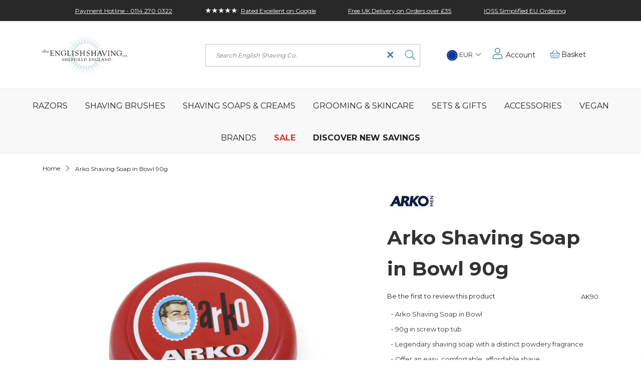

--- FILE ---
content_type: text/html; charset=UTF-8
request_url: https://www.theenglishshavingcompany.com/en_eu/arko-shaving-soap-in-bowl.html
body_size: 29201
content:
<!doctype html>
<html lang="en">
    <head prefix="og: http://ogp.me/ns# fb: http://ogp.me/ns/fb# product: http://ogp.me/ns/product#">
        <script type="ed95b4656205d4b74a360523-text/javascript">
    var LOCALE = 'en\u002DGB';
    var BASE_URL = 'https\u003A\u002F\u002Fwww.theenglishshavingcompany.com\u002Fen_eu\u002F';
    var require = {
        'baseUrl': 'https\u003A\u002F\u002Fwww.theenglishshavingcompany.com\u002Fstatic\u002Fversion1768895640\u002Ffrontend\u002FEdwinjagger\u002Fenglishshaving\u002Fen_GB'
    };</script>        <meta charset="utf-8"/>
<meta name="title" content="Arko Shaving Soap in Bowl 90g"/>
<meta name="description" content="The Arko Shaving Soap in Bowl 90g allows you to work up a thick and lubricating lather with minimal fuss. A tallow based soap, the fragrance is clean, fresh, and reminiscent of traditional Turkish barber shops."/>
<meta name="keywords" content="Arko Shaving Soap in Bowl 90g, Arko, Shaving Soap in Bowl 90g, Arko Shaving Soap, Arko Shaving Soap in Bowl,"/>
<meta name="robots" content="INDEX,FOLLOW"/>
<meta name="viewport" content="width=device-width, initial-scale=1, maximum-scale=1.0, user-scalable=no"/>
<meta name="format-detection" content="telephone=no"/>
<title>Arko Shaving Soap in Bowl 90g</title>
<link  rel="stylesheet" type="text/css"  media="all" href="https://www.theenglishshavingcompany.com/static/version1768895640/frontend/Edwinjagger/englishshaving/en_GB/mage/calendar.css" />
<link  rel="stylesheet" type="text/css"  media="all" href="https://www.theenglishshavingcompany.com/static/version1768895640/frontend/Edwinjagger/englishshaving/en_GB/css/styles-m.css" />
<link  rel="stylesheet" type="text/css"  media="all" href="https://www.theenglishshavingcompany.com/static/version1768895640/frontend/Edwinjagger/englishshaving/en_GB/Absolute_PageMessages/css/messages.css" />
<link  rel="stylesheet" type="text/css"  media="all" href="https://www.theenglishshavingcompany.com/static/version1768895640/frontend/Edwinjagger/englishshaving/en_GB/Amasty_LibSwiperJs/vendor/swiper/swiper.min.css" />
<link  rel="stylesheet" type="text/css"  media="all" href="https://www.theenglishshavingcompany.com/static/version1768895640/frontend/Edwinjagger/englishshaving/en_GB/Ves_All/lib/owl.carousel/assets/owl.carousel.css" />
<link  rel="stylesheet" type="text/css"  media="all" href="https://www.theenglishshavingcompany.com/static/version1768895640/frontend/Edwinjagger/englishshaving/en_GB/Ves_Megamenu/css/animate.min.css" />
<link  rel="stylesheet" type="text/css"  media="all" href="https://www.theenglishshavingcompany.com/static/version1768895640/frontend/Edwinjagger/englishshaving/en_GB/Ves_Megamenu/css/carousel.css" />
<link  rel="stylesheet" type="text/css"  media="all" href="https://www.theenglishshavingcompany.com/static/version1768895640/frontend/Edwinjagger/englishshaving/en_GB/mage/gallery/gallery.css" />
<link  rel="stylesheet" type="text/css"  rel="stylesheet" href="https://cdnjs.cloudflare.com/ajax/libs/flag-icon-css/3.2.1/css/flag-icon.min.css" />
<link  rel="stylesheet" type="text/css"  media="screen and (min-width: 768px)" href="https://www.theenglishshavingcompany.com/static/version1768895640/frontend/Edwinjagger/englishshaving/en_GB/css/styles-l.css" />
<link  rel="stylesheet" type="text/css"  media="print" href="https://www.theenglishshavingcompany.com/static/version1768895640/frontend/Edwinjagger/englishshaving/en_GB/css/print.css" />
<script type="ed95b4656205d4b74a360523-text/javascript" src="https://www.theenglishshavingcompany.com/static/version1768895640/frontend/Edwinjagger/englishshaving/en_GB/requirejs/require.js"></script>
<script type="ed95b4656205d4b74a360523-text/javascript" src="https://www.theenglishshavingcompany.com/static/version1768895640/frontend/Edwinjagger/englishshaving/en_GB/mage/requirejs/mixins.js"></script>
<script type="ed95b4656205d4b74a360523-text/javascript" src="https://www.theenglishshavingcompany.com/static/version1768895640/frontend/Edwinjagger/englishshaving/en_GB/requirejs-config.js"></script>
<link  rel="canonical" href="https://www.theenglishshavingcompany.com/en_eu/arko-shaving-soap-in-bowl.html" />
<link  rel="icon" type="image/x-icon" href="https://www.theenglishshavingcompany.com/media/favicon/stores/14/TESC.ico" />
<link  rel="shortcut icon" type="image/x-icon" href="https://www.theenglishshavingcompany.com/media/favicon/stores/14/TESC.ico" />
<meta name="google-site-verification" content="AtHfvoZwW1c6nP6MBpiMM2CFkvlr2SoGQO7EZENPA0c" />


<script data-exclude-this-tag="text/x-magento-template" type="application/ld+json">
    {
      "@context" : "https://schema.org",
      "@type" : "WebSite",
      "name" : "theenglishshavingcompany.com",
      "url" : "https://www.theenglishshavingcompany.com"
    }
  </script>


<script type="ed95b4656205d4b74a360523-text/javascript">
    (function(c,l,a,r,i,t,y){
        c[a]=c[a]||function(){(c[a].q=c[a].q||[]).push(arguments)};
        t=l.createElement(r);t.async=1;t.src="https://www.clarity.ms/tag/"+i;
        y=l.getElementsByTagName(r)[0];y.parentNode.insertBefore(t,y);
    })(window, document, "clarity", "script", "81yxyqkf57");
</script>

<script type="ed95b4656205d4b74a360523-text/javascript">
window.dataLayer = window.dataLayer || [];
function gtag(){ dataLayer.push(arguments); }
// Set default consent to 'denied' as a placeholder
// Determine actual values based on customer's own requirements
gtag('consent', 'default', {
'ad_storage': 'denied',
'ad_user_data': 'denied',
'ad_personalization': 'denied',
'analytics_storage': 'denied',
'wait_for_update': 500
});
gtag('set', 'ads_data_redaction', true);
</script>

<!-- Google tag (gtag.js) --> <script async src="https://www.googletagmanager.com/gtag/js?id=GTM-W2DVR28" type="ed95b4656205d4b74a360523-text/javascript"> </script>

<script id="CookieConsent" type="ed95b4656205d4b74a360523-text/javascript" data-culture="EN" src="https://policy.app.cookieinformation.com/uc.js" data-gcm-version="2.0"></script>


<style>
.c-stockup__table > .c-stockup__group:first-child {
        display: none;
    }
</style>

<!-- DO NOT EDIT ABOVE THIS LINE ! -->
<!-- Extra CSS @mounsey -->
<!-- Last updated: 31.07.2023 (JNM) -->
<style>

/* Menu(s) ... */

.navigation ul li:nth-child(9) a { font-weight: bold !important; }
.navigation ul li:nth-child(10) a { font-weight: bold !important; }

.c-footer p.o-heading__caption.o-text--small.u-center,
.c-footer .c-newsletter__content.clearfix {
        display: none;
    }

.c-footer .c-newsletter .o-heading__caption {
padding-bottom: 62px;
}
</style>            <script nonce="bGlhOHY2ZHNvaWRncWw1bTR4MnRhYjJkajhwY2YzMWo=" type="ed95b4656205d4b74a360523-text/javascript">
        window.getWpCookie = function(name) {
            match = document.cookie.match(new RegExp(name + '=([^;]+)'));
            if (match) return decodeURIComponent(match[1].replace(/\+/g, ' ')) ;
        };

        window.dataLayer = window.dataLayer || [];
                var dlObjects = [{"ecommerce":{"detail":{"products":[{"name":"Arko Shaving Soap in Bowl 90g","id":"3319","price":"6.50","category":"The English Shaving Company Root"}]},"currencyCode":"EUR"}}];
        for (var i in dlObjects) {
            window.dataLayer.push({ecommerce: null});
            window.dataLayer.push(dlObjects[i]);
        }
                var wpCookies = ['wp_customerId','wp_customerGroup'];
        wpCookies.map(function(cookieName) {
            var cookieValue = window.getWpCookie(cookieName);
            if (cookieValue) {
                var dlObject = {};
                dlObject[cookieName.replace('wp_', '')] = cookieValue;
                window.dataLayer.push(dlObject);
            }
        });
    </script>

    <!-- Google Tag Manager -->
<script nonce="bGlhOHY2ZHNvaWRncWw1bTR4MnRhYjJkajhwY2YzMWo=" type="ed95b4656205d4b74a360523-text/javascript">(function(w,d,s,l,i){w[l]=w[l]||[];w[l].push({'gtm.start':
new Date().getTime(),event:'gtm.js'});var f=d.getElementsByTagName(s)[0],
j=d.createElement(s),dl=l!='dataLayer'?'&l='+l:'';j.async=true;j.src=
'https://www.googletagmanager.com/gtm.js?id='+i+dl;f.parentNode.insertBefore(j,f);
})(window,document,'script','dataLayer','GTM-W2DVR28');</script>
<!-- End Google Tag Manager -->    <script type="text/x-magento-init">
        {
            "*": {
                "Magento_PageCache/js/form-key-provider": {
                    "isPaginationCacheEnabled":
                        0                }
            }
        }
    </script>
    <link rel="alternate" hreflang="en" href="https://www.theenglishshavingcompany.com/en_eu/arko-shaving-soap-in-bowl.html" />
    <link rel="alternate" hreflang="en-gb" href="https://www.theenglishshavingcompany.com/arko-shaving-soap-in-bowl.html" />
    <link rel="alternate" hreflang="en-us" href="https://www.theenglishshavingcompany.com/en_us/arko-shaving-soap-in-bowl.html" />
    <link rel="alternate" hreflang="x-default" href="https://www.theenglishshavingcompany.com/arko-shaving-soap-in-bowl.html" />
    

<meta property="og:type" content="product"/>
<meta property="og:url" content="https://www.theenglishshavingcompany.com/en_eu/arko-shaving-soap-in-bowl.html"/>
<meta property="og:title" content="Arko Shaving Soap in Bowl 90g"/>
<meta property="og:description" content="Arko Shaving Soap in Bowl
90g in screw top tub
Legendary shaving soap with a distinct powdery fragrance
Offer an easy, comfortable, affordable shave
Made in Turkey"/>
<meta property="og:image" content="https://www.theenglishshavingcompany.com/media/catalog/product/cache/f86e1062ee342a346fd1bad40c5b0f72/a/r/arko_-_berber_tiras_sabunu_1000x1000.jpg"/>
<meta property="og:site_name" content="The English Shaving Company"/>
<meta property="product:price:amount" content="6.50"/>
<meta property="product:price:currency" content="EUR"/>
<meta property="product:availability" content="out of stock"/>
    </head>
    <body data-container="body"
          data-mage-init='{"loaderAjax": {}, "loader": { "icon": "https://www.theenglishshavingcompany.com/static/version1768895640/frontend/Edwinjagger/englishshaving/en_GB/images/loader-2.gif"}}'
        id="html-body"   class="catalog-product-view product-arko-shaving-soap-in-bowl page-layout-1column">
        <!-- Google Tag Manager (noscript) -->
<noscript><iframe src="https://www.googletagmanager.com/ns.html?id=GTM-W2DVR28"
height="0" width="0" style="display:none;visibility:hidden"></iframe></noscript>
<!-- End Google Tag Manager (noscript) -->

<div class="cookie-status-message" id="cookie-status">
    The store will not work correctly when cookies are disabled.</div>
<script type="text&#x2F;javascript">document.querySelector("#cookie-status").style.display = "none";</script>
<script type="text/x-magento-init">
    {
        "*": {
            "cookieStatus": {}
        }
    }
</script>

<script type="text/x-magento-init">
    {
        "*": {
            "mage/cookies": {
                "expires": null,
                "path": "\u002F",
                "domain": ".www.theenglishshavingcompany.com",
                "secure": true,
                "lifetime": "3600"
            }
        }
    }
</script>
    <noscript>
        <div class="message global noscript">
            <div class="content">
                <p>
                    <strong>JavaScript seems to be disabled in your browser.</strong>
                    <span>
                        For the best experience on our site, be sure to turn on Javascript in your browser.                    </span>
                </p>
            </div>
        </div>
    </noscript>

<script type="ed95b4656205d4b74a360523-text/javascript">
    window.cookiesConfig = window.cookiesConfig || {};
    window.cookiesConfig.secure = true;
</script><script type="ed95b4656205d4b74a360523-text/javascript">    require.config({
        map: {
            '*': {
                wysiwygAdapter: 'mage/adminhtml/wysiwyg/tiny_mce/tinymceAdapter'
            }
        }
    });</script>    <script nonce="ZW9jM2xxY2tib2hhZmRlOXp4azR3aW1hMGo0dXYxZ2w=" type="ed95b4656205d4b74a360523-text/javascript">
        require([
                'jquery',
                'Mirasvit_SearchAutocomplete/js/autocomplete',
                'Mirasvit_SearchAutocomplete/js/typeahead'
            ], function ($, autocomplete, typeahead) {
                const selector = 'input#search, input#mobile_search, .minisearch input[type="text"]';

                $(document).ready(function () {
                    $('#search_mini_form').prop("minSearchLength", 10000);

                    const $input = $(selector);

                    $input.each(function (index, searchInput) {
                                                new autocomplete($(searchInput)).init({"query":"","priceFormat":{"pattern":"\u20ac%s","precision":2,"requiredPrecision":2,"decimalSymbol":".","groupSymbol":",","groupLength":3,"integerRequired":false},"minSearchLength":3,"url":"https:\/\/www.theenglishshavingcompany.com\/en_eu\/searchautocomplete\/ajax\/suggest\/","storeId":"14","delay":300,"isAjaxCartButton":false,"isShowCartButton":false,"isShowImage":true,"isShowPrice":true,"isShowSku":false,"isShowRating":true,"isShowDescription":true,"isShowStockStatus":false,"isKeepLastSearchRequest":false,"layout":"1column","popularTitle":"Popular Suggestions","popularSearches":["Search term","Edwin jagger","Shaving cream","Razor blades","Muhle"],"isTypeaheadEnabled":false,"typeaheadUrl":"https:\/\/www.theenglishshavingcompany.com\/en_eu\/searchautocomplete\/ajax\/typeahead\/","minSuggestLength":2,"currency":"EUR","limit":24,"customerGroupId":0,"filterPosition":"","availableOrders":{"_score":"Relevance","name.sort_name":"Product Name","price_0_12":"Price"},"defaultOrder":"_score","localStorageFields":{"prevRequestField":"mstLatestRequest","isRestorePrevRequestFlag":"mstIsRestorePrevRequest","isRefererAutocompleteFlag":"mstIsRefererAutocomplete"}});
                    });
                });
            }
        );
    </script>

    <script id="searchAutocompletePlaceholder" type="text/x-custom-template">
    <div class="mst-searchautocomplete__autocomplete">
        <div class="mst-searchautocomplete__spinner">
            <div class="spinner-item spinner-item-1"></div>
            <div class="spinner-item spinner-item-2"></div>
            <div class="spinner-item spinner-item-3"></div>
            <div class="spinner-item spinner-item-4"></div>
        </div>

        <div class="mst-searchautocomplete__close">&times;</div>
    </div>
</script>

<script id="searchAutocompleteWrapper" type="text/x-custom-template">
    <div class="mst-searchautocomplete__wrapper">
        <div class="mst-searchautocomplete__results" data-bind="{
            visible: result().noResults == false,
            css: {
                __all: result().urlAll && result().totalItems > 0
            }
        }">
            <div data-bind="foreach: { data: result().indexes, as: 'index' }">
                <div data-bind="visible: index.totalItems, attr: {class: 'mst-searchautocomplete__index ' + index.identifier}">
                    <div class="mst-searchautocomplete__index-title">
                        <span data-bind="text: index.title"></span>
                        <span data-bind="visible: index.isShowTotals">
                            (<span data-bind="text: index.totalItems"></span>)
                        </span>
                    </div>

                    <div class="mst-searchautocomplete__empty-result" data-bind="visible: index.isMisspell == true">
                        <span data-bind="text: index.textMisspell"></span>
                        <span data-bind="text: index.textCorrected"></span>
                    </div>

                    <ul data-bind="foreach: { data: index.items, as: 'item' }" aria-label="Search Autocomplete Result">
                        <li data-bind="
                            template: { name: index.identifier, data: item },
                            attr: {class: 'mst-searchautocomplete__item ' + index.identifier},
                            event: { mouseover: $parents[1].onMouseOver, mouseout: $parents[1].onMouseOut, mousedown: $parents[1].onClick },
                            css: {_active: $data.isActive}">
                        </li>
                    </ul>
                </div>
            </div>

            <div class="mst-searchautocomplete__show-all" data-bind="visible: result().urlAll && result().totalItems > 0">
                <a data-bind="attr: { href: result().urlAll }">
                    <span data-bind="text: result().textAll"></span>
                </a>
            </div>
        </div>

        <div class="mst-searchautocomplete__empty-result" data-bind="visible: result().noResults == true && !loading()">
            <span data-bind="text: result().textEmpty"></span>
        </div>
    </div>
</script>

<script id="popular" type="text/x-custom-template">
    <a class="title" data-bind="text: query"></a>
</script>

<script id="magento_search_query" type="text/x-custom-template">
    <a class="title" data-bind="text: query_text, attr: {href: url}, highlight"></a> <span class="num_results" data-bind="text: num_results"></span>
</script>

<script id="magento_catalog_product" type="text/x-custom-template">
    <!-- ko if: (imageUrl && $parents[2].config.isShowImage) -->
    <a rel="noreferrer" data-bind="attr: {href: url}">
        <div class="mst-product-image-wrapper"><img data-bind="attr: {src: imageUrl, alt: name}"/></div>
    </a>
    <!-- /ko -->

    <div class="meta">
        <div class="title">
            <a rel="noreferrer" data-bind="html: name, attr: {href: url}, highlight"></a>

            <!-- ko if: (sku && $parents[2].config.isShowSku) -->
            <span class="sku" data-bind="text: sku, highlight"></span>
            <!-- /ko -->
        </div>

        <!-- ko if: (description && $parents[2].config.isShowDescription) -->
        <div class="description" data-bind="text: description, highlight"></div>
        <!-- /ko -->

        <!-- ko if: (rating && $parents[2].config.isShowRating) -->
        <div>
            <div class="rating-summary">
                <div class="rating-result">
                    <span data-bind="style: { width: rating + '%' }"></span>
                </div>
            </div>
        </div>
        <!-- /ko -->

        <!-- ko if: (stockStatus && $parents[2].config.isShowStockStatus) -->
        <span class="stock_status" data-bind="text: stockStatus, processStockStatus"></span>
        <!-- /ko -->

        <!-- ko if: (addToCartUrl && $parents[2].config.isShowCartButton) -->
        <div class="to-cart">
            <a class="action primary mst__add_to_cart" data-bind="attr: { _href: addToCartUrl }">
                <span>Add To Cart</span>
            </a>
        </div>
        <!-- /ko -->
    </div>

    <!-- ko if: (price && $parents[2].config.isShowPrice) -->
    <div class="store">
        <div data-bind="html: price" class="price"></div>
    </div>
    <!-- /ko -->
</script>

<script id="magento_catalog_categoryproduct" type="text/x-custom-template">
    <a class="title" data-bind="text: name, attr: {href: url}, highlight"></a>
</script>

<script id="magento_catalog_category" type="text/x-custom-template">
    <a class="title" data-bind="html: name, attr: {href: url}, highlight"></a>
</script>

<script id="magento_cms_page" type="text/x-custom-template">
    <a class="title" data-bind="text: name, attr: {href: url}, highlight"></a>
</script>

<script id="magento_catalog_attribute" type="text/x-custom-template">
    <a class="title" data-bind="text: name, attr: {href: url}, highlight"></a>
</script>

<script id="magento_catalog_attribute_2" type="text/x-custom-template">
    <a class="title" data-bind="text: name, attr: {href: url}, highlight"></a>
</script>

<script id="magento_catalog_attribute_3" type="text/x-custom-template">
    <a class="title" data-bind="text: name, attr: {href: url}, highlight"></a>
</script>

<script id="magento_catalog_attribute_4" type="text/x-custom-template">
    <a class="title" data-bind="text: name, attr: {href: url}, highlight"></a>
</script>

<script id="magento_catalog_attribute_5" type="text/x-custom-template">
    <a class="title" data-bind="text: name, attr: {href: url}, highlight"></a>
</script>

<script id="mirasvit_kb_article" type="text/x-custom-template">
    <a class="title" data-bind="text: name, attr: {href: url}, highlight"></a>
</script>

<script id="external_wordpress_post" type="text/x-custom-template">
    <a class="title" data-bind="text: name, attr: {href: url}, highlight"></a>
</script>

<script id="amasty_blog_post" type="text/x-custom-template">
    <a class="title" data-bind="text: name, attr: {href: url}, highlight"></a>
</script>

<script id="amasty_faq_question" type="text/x-custom-template">
    <a class="title" data-bind="text: name, attr: {href: url}, highlight"></a>
</script>

<script id="magefan_blog_post" type="text/x-custom-template">
    <a class="title" data-bind="text: name, attr: {href: url}, highlight"></a>
</script>

<script id="mageplaza_blog_post" type="text/x-custom-template">
    <a class="title" data-bind="text: name, attr: {href: url}, highlight"></a>
</script>

<script id="aheadworks_blog_post" type="text/x-custom-template">
    <a class="title" data-bind="text: name, attr: {href: url}, highlight"></a>
</script>

<script id="mirasvit_blog_post" type="text/x-custom-template">
    <a class="title" data-bind="text: name, attr: {href: url}, highlight"></a>
</script>

<script id="mirasvit_gry_registry" type="text/x-custom-template">
    <a class="title" data-bind="text: title, attr: {href: url}, highlight"></a>
    <p data-bind="text: name, highlight"></p>
</script>

<script id="ves_blog_post" type="text/x-custom-template">
    <a class="title" data-bind="text: name, attr: {href: url}, highlight"></a>
</script>

<script id="fishpig_glossary_word" type="text/x-custom-template">
    <a class="title" data-bind="text: name, attr: {href: url}, highlight"></a>
</script>

<script id="blackbird_contentmanager_content" type="text/x-custom-template">
    <a class="title" data-bind="text: name, attr: {href: url}, highlight"></a>
</script>

<script id="mirasvit_brand_page" type="text/x-custom-template">
    <a class="title" data-bind="text: name, attr: {href: url}, highlight"></a>
</script>

<div class="page-wrapper"><header class="page-header"><div class="panel wrapper"><div class="c-multi-cta">    
    <div class="container">
        <div class="c-multi-cta__items" id="multiCta">
            <div class="c-multi-cta__item"><a class="c-multi-cta__link" href="tel:00441142700322"> <span class="c-multi-cta__desc">Payment Hotline - 0114 270 0322</span> </a></div>
<div class="c-multi-cta__item"><a class="c-multi-cta__link" href="https://customerreviews.google.com/v/merchant?q=theenglishshavingcompany.com&amp;c=GB&amp;v=19&amp;hl=en_GB" target="_blank" rel="noopener"> <span class="c-multi-cta__desc"><span class="o-text o-text--inline-icon">★★★★★</span>Rated Excellent on Google</span> </a></div>
<div class="c-multi-cta__item"><a class="c-multi-cta__link" href="/shipping-delivery">Free UK Delivery on Orders over £35</a></div>
<div class="c-multi-cta__item"><a class="c-multi-cta__link" href="/eu-shipping"> <span class="c-multi-cta__desc">IOSS Simplified EU Ordering</span></a></div>        </div><!-- Container ends -->
    </div><!-- Container ends -->
</div><!-- C Multi CTA ends -->

<script type="ed95b4656205d4b74a360523-text/javascript">
    require([
        'jquery',
        'matchMedia',
        'carousel'
    ], function ($, mediaCheck) {
        'use strict';

        $(function() {
            mediaCheck({
                media: 'screen and (max-width:991px)',
                entry: function () {
                    $('#multiCta')
                        .on('init', function() {
                            $(this).css({
                                visibility: 'visible',
                                opacity: 1
                            }).children().show();            
                        })
                        .slick({
                            mobileFirst: true,
                            slidesToShow: 1,
                            slidesToScroll: 1,
                            autoplay: true,
                            autoplaySpeed: 3000,
                            dots: false,
                            arrows: false,
                            fade: true,
                            responsive: [{
                                breakpoint: 992,
                                settings: 'unslick'
                            }]
                        });   
                }
            }); 
        });
    });
</script><div class="panel header"><ul class="header links"><li><a href="https://www.theenglishshavingcompany.com/en_eu/customer/account/" id="idcsudkQRM" >Account</a></li><li class="link authorization-link" data-label="or">
    <a href="https://www.theenglishshavingcompany.com/en_eu/customer/account/login/referer/aHR0cHM6Ly93d3cudGhlZW5nbGlzaHNoYXZpbmdjb21wYW55LmNvbS9lbl9ldS9hcmtvLXNoYXZpbmctc29hcC1pbi1ib3dsLmh0bWw~/"        >Sign In</a>
</li>
<li class="nav item"><a href="https://www.theenglishshavingcompany.com/en_eu/contact/">Contact</a></li></ul><a class="action skip contentarea"
   href="#contentarea">
    <span>
        Skip to Content    </span>
</a>
</div></div><div class="header content container">
<span data-action="toggle-nav" class="action nav-toggle"><span>Toggle Nav</span></span>

<a class="logo logo--mobile d-lg-none" href="https://www.theenglishshavingcompany.com/en_eu/" title="">
    <img src="https://www.theenglishshavingcompany.com/static/version1768895640/frontend/Edwinjagger/englishshaving/en_GB/images/logo-textonly.svg"
            alt=""
            width="170"                />
</a>

<a class="logo logo--desktop d-none d-lg-block" href="https://www.theenglishshavingcompany.com/en_eu/" title="">
    <img src="https://www.theenglishshavingcompany.com/static/version1768895640/frontend/Edwinjagger/englishshaving/en_GB/images/logo.svg"
            alt=""
            width="170"                />
</a>
<div id="blockSearch" class="c-search" aria-hidden="true">
    <form class="c-search__form" id="search_mini_form" action="https://www.theenglishshavingcompany.com/en_eu/catalogsearch/result/" method="get">
        <label class="c-search__label" for="search" data-role="minisearch-label">
            Search        </label>

        <div class="c-search__control">
            <input id="search"
                   class="c-search__input"
                   data-mage-init='{"quickSearch":{
                        "formSelector":"#search_mini_form",
                        "url":"https://www.theenglishshavingcompany.com/en_eu/search/ajax/suggest/",
                        "destinationSelector":"#search_autocomplete"}
                    }'
                   type="text"
                   name="q"
                   value=""
                   placeholder="Search English Shaving Co."
                   class="input-text"
                   maxlength="128"
                   role="combobox"
                   aria-haspopup="false"
                   aria-autocomplete="both"
                   autocomplete="off"/>
            <div id="search_autocomplete" class="search-autocomplete"></div>
            <div class="nested">
    <a class="action advanced" href="https://www.theenglishshavingcompany.com/en_eu/catalogsearch/advanced/" data-action="advanced-search">
        Advanced Search    </a>
</div>
        </div>

        <div class="actions">
            <button type="submit" title="Search" class="c-search__button action search">
                Search            </button>
            <button type="submit" title="Clear Search" class="c-search__close action
             search clear">
                Clear Search            </button>
        </div>
    </form>
</div>
<script type="ed95b4656205d4b74a360523-text/javascript">
    require([
        'jquery'
    ], function($){
        $(function() {
            $(".clear").click(function(){
                $('#search').val('');
            });
        });
    });
</script>
                <div class="switcher currency switcher-currency" id="switcher-currency" data-mage-init='{"absoluteStoreSelectorDropdown": {} }'>
        <strong class="label switcher-label"><span>Choose Location</span></strong>
        <div class="actions dropdown options switcher-options">
            <div class="action toggle switcher-trigger"
                 id="switcher-currency-trigger"
                 data-mage-init='{"dropdown":{}}'
                 data-toggle="dropdown"
                 data-trigger-keypress-button="true">
                <strong class="language-EUR">
                    <img class="switcher-dropdown__flag" src="https://www.theenglishshavingcompany.com/static/version1768895640/frontend/Edwinjagger/englishshaving/en_GB/images/flags/EUR.svg" alt="EUR">
                    <span>EUR</span>
                </strong>
            </div>
            <ul class="dropdown switcher-dropdown" data-target="dropdown">
                                                                            <li class="absolute-store-selector__option currency-GBP switcher-option">
                        <a href="https://www.theenglishshavingcompany.com/">
                            <span class="absolute-store-selector__label">GBP</span>
                        </a>
                    </li>
                                                        <li class="absolute-store-selector__option currency-USD switcher-option">
                        <a href="https://www.theenglishshavingcompany.com/en_us/">
                            <span class="absolute-store-selector__label">USD</span>
                        </a>
                    </li>
                                            </ul>
        </div>
    </div>
<ul class="user-account-links"><li><a href="https://www.theenglishshavingcompany.com/en_eu/customer/account/" id="idMN6IgV8J" >Account</a></li></ul>
<div data-block="minicart" class="minicart-wrapper">
    <a class="action showcart" href="https://www.theenglishshavingcompany.com/en_eu/checkout/cart/"
       data-bind="scope: 'minicart_content'">
        <span class="text">Basket</span>

        <span class="counter qty"
              data-bind="css: { empty: !!getCartParam('summary_count') == false, ready: true }, blockLoader: isLoading">
            <!-- ko if: getCartParam('summary_count') -->
                <div class="items-total">
                    <span class="count"><!-- ko text: getCartParam('summary_count') --><!-- /ko --></span>
                </div>
            <!-- /ko -->
        </span>
    </a>
            <div class="block block-minicart empty"
             data-role="dropdownDialog"
             data-mage-init='{"dropdownDialog":{
                "appendTo":"[data-block=minicart]",
                "triggerTarget":".showcart",
                "timeout": "2000",
                "closeOnMouseLeave": false,
                "closeOnEscape": true,
                "triggerClass":"active",
                "parentClass":"active",
                "buttons":[]}}'>
            <div id="minicart-content-wrapper" data-bind="scope: 'minicart_content'">
                <!-- ko template: getTemplate() --><!-- /ko -->
            </div>
                    </div>
        <script type="ed95b4656205d4b74a360523-text/javascript">
        window.checkout = {"shoppingCartUrl":"https:\/\/www.theenglishshavingcompany.com\/en_eu\/checkout\/cart\/","checkoutUrl":"https:\/\/www.theenglishshavingcompany.com\/en_eu\/checkout\/","updateItemQtyUrl":"https:\/\/www.theenglishshavingcompany.com\/en_eu\/checkout\/sidebar\/updateItemQty\/","removeItemUrl":"https:\/\/www.theenglishshavingcompany.com\/en_eu\/checkout\/sidebar\/removeItem\/","imageTemplate":"Magento_Catalog\/product\/image_with_borders","baseUrl":"https:\/\/www.theenglishshavingcompany.com\/en_eu\/","minicartMaxItemsVisible":5,"websiteId":"12","maxItemsToDisplay":10,"storeId":"14","storeGroupId":"11","customerLoginUrl":"https:\/\/www.theenglishshavingcompany.com\/en_eu\/customer\/account\/login\/referer\/aHR0cHM6Ly93d3cudGhlZW5nbGlzaHNoYXZpbmdjb21wYW55LmNvbS9lbl9ldS9hcmtvLXNoYXZpbmctc29hcC1pbi1ib3dsLmh0bWw~\/","isRedirectRequired":false,"autocomplete":"off","captcha":{"user_login":{"isCaseSensitive":false,"imageHeight":50,"imageSrc":"","refreshUrl":"https:\/\/www.theenglishshavingcompany.com\/en_eu\/captcha\/refresh\/","isRequired":false,"timestamp":1769453154}}};
    </script>
    <script type="text/x-magento-init">
    {
        "[data-block='minicart']": {
            "Magento_Ui/js/core/app": {"components":{"minicart_content":{"children":{"subtotal.container":{"children":{"subtotal":{"children":{"subtotal.totals":{"config":{"display_cart_subtotal_incl_tax":1,"display_cart_subtotal_excl_tax":0,"template":"Magento_Tax\/checkout\/minicart\/subtotal\/totals"},"children":{"subtotal.totals.msrp":{"component":"Magento_Msrp\/js\/view\/checkout\/minicart\/subtotal\/totals","config":{"displayArea":"minicart-subtotal-hidden","template":"Magento_Msrp\/checkout\/minicart\/subtotal\/totals"}}},"component":"Magento_Tax\/js\/view\/checkout\/minicart\/subtotal\/totals"}},"component":"uiComponent","config":{"template":"Magento_Checkout\/minicart\/subtotal"}}},"component":"uiComponent","config":{"displayArea":"subtotalContainer"}},"item.renderer":{"component":"Magento_Checkout\/js\/view\/cart-item-renderer","config":{"displayArea":"defaultRenderer","template":"Magento_Checkout\/minicart\/item\/default"},"children":{"item.image":{"component":"Magento_Catalog\/js\/view\/image","config":{"template":"Magento_Catalog\/product\/image","displayArea":"itemImage"}},"checkout.cart.item.price.sidebar":{"component":"uiComponent","config":{"template":"Magento_Checkout\/minicart\/item\/price","displayArea":"priceSidebar"}}}},"extra_info":{"component":"uiComponent","config":{"displayArea":"extraInfo"}},"promotion":{"component":"uiComponent","config":{"displayArea":"promotion"}}},"config":{"itemRenderer":{"default":"defaultRenderer","simple":"defaultRenderer","virtual":"defaultRenderer"},"template":"Magento_Checkout\/minicart\/content"},"component":"Magento_Checkout\/js\/view\/minicart"}},"types":[]}        },
        "*": {
            "Magento_Ui/js/block-loader": "https://www.theenglishshavingcompany.com/static/version1768895640/frontend/Edwinjagger/englishshaving/en_GB/images/loader-1.gif"
        }
    }
    </script>
</div>
</div>        <script type="ed95b4656205d4b74a360523-application/javascript" async src=https://static.klaviyo.com/onsite/js/SdhjXj/klaviyo.js></script>

    <script type="text/x-magento-init">
        {
            "*": {
                "KlaviyoCustomerData": {}
            }
        }
    </script>
</header>    <div class="sections nav-sections">
                <div class="section-items nav-sections-items"
             data-mage-init='{"tabs":{"openedState":"active"}}'>
                                            <div class="section-item-title nav-sections-item-title"
                     data-role="collapsible">
                    <a class="nav-sections-item-switch"
                       data-toggle="switch" href="#store.menu">
                        Menu                    </a>
                </div>
                <div class="section-item-content nav-sections-item-content"
                     id="store.menu"
                     data-role="content">
                    	<div id="main_menu_tesc-1769453154" class="block ves-megamenu top-navigation ves-mdrilldown ves-dhorizontal ves-megamenu-hover  main_menu_tesc" >
						<div class="navigation navitaion17694531546977b662a0948">
			<ul id="nav17694531546977b662a0948" class="nav17694531546977b662a0948"  data-mage-init='{"menu":{"responsive":false, "expanded":false, "position":{"my":"left top","at":"left bottom"}}}' data-toggle-mobile-nav="false">
				<li id="vesitem-11769453154482679712" class=" nav-item level0 nav-1 submenu-alignleft subhover  dropdown level-top  category-item parent"  ><a href="https://www.theenglishshavingcompany.com/en_eu/razors.html" title="Razors" target="_self"   class=" nav-anchor"><span>Razors</span><span class="opener"></span></a><div class=" submenu dropdown-menu"  ><div class="submenu-inner before-ves-submenu-inner"><div class="content-wrapper"><div class="item-content" style="width:50%"><div class="level1 nav-dropdown ves-column1 "><div class="item-content1 hidden-xs hidden-sm"><div class="mega-col mega-col-8 mega-col-level-1 col-xs-12"><div id="vesitem-9617694531541377127780" class=" nav-item level1 nav-1-1 submenu-alignleft subgroup  dropdown-submenu  category-item"  ><a href="https://www.theenglishshavingcompany.com/en_eu/razors.html" title="All Razors" target="_self"   class=" nav-anchor subitems-group"><span>All Razors</span></a></div><div id="vesitem-1281769453154926407236" class=" nav-item level1 nav-1-2 submenu-alignleft subhover  dropdown-submenu  category-item"  ><a href="https://www.theenglishshavingcompany.com/en_eu/razors/double-edge-safety-razors.html" title="Double Edge Safety Razors" target="_self"   class=" nav-anchor"><span>Double Edge Safety Razors</span></a></div><div id="vesitem-1311769453154223268539" class=" nav-item level1 nav-1-3 submenu-alignleft subhover  dropdown-submenu  category-item"  ><a href="https://www.theenglishshavingcompany.com/en_eu/razors/cartridge-razor-systems.html" title="Gillette Razors" target="_self"   class=" nav-anchor"><span>Gillette Razors</span></a></div><div id="vesitem-13017694531542057949819" class=" nav-item level1 nav-1-4 submenu-alignleft subhover  dropdown-submenu  category-item"  ><a href="https://www.theenglishshavingcompany.com/en_eu/razors/stainless-steel-razors.html" title="Stainless Steel Razors" target="_self"   class=" nav-anchor"><span>Stainless Steel Razors</span></a></div><div id="vesitem-1321769453154849268207" class=" nav-item level1 nav-1-5 submenu-alignleft subhover  dropdown-submenu  category-item"  ><a href="https://www.theenglishshavingcompany.com/en_eu/razors/straight-razors-shavettes.html" title="Straight Razors" target="_self"   class=" nav-anchor"><span>Straight Razors</span></a></div><div id="vesitem-1291769453154567878769" class=" nav-item level1 nav-1-6 submenu-alignleft subhover  dropdown-submenu  category-item"  ><a href="https://www.theenglishshavingcompany.com/en_eu/razor-blades.html" title="Razor Blades" target="_self"   class=" nav-anchor"><span>Razor Blades</span></a></div><div id="vesitem-12717694531541229535525" class=" nav-item level1 nav-1-7 submenu-alignleft subhover  dropdown-submenu  category-item"  ><a href="https://www.theenglishshavingcompany.com/en_eu/razors/womens-razors.html" title="Women's Razors" target="_self"   class=" nav-anchor"><span>Women's Razors</span></a></div><div id="vesitem-1341769453154685939157" class=" nav-item level1 nav-1-8 submenu-alignleft subhover  dropdown-submenu  category-item"  ><a href="https://www.theenglishshavingcompany.com/en_eu/razors/electric-shavers.html" title="Electric Shavers" target="_self"   class=" nav-anchor"><span>Electric Shavers</span></a></div></div></div><div class="item-content2 hidden-lg hidden-md"><div id="vesitem-96176945315413771277802" class=" nav-item level1 submenu-alignleft subgroup  dropdown-submenu "  ><a href="https://www.theenglishshavingcompany.com/en_eu/razors.html" title="All Razors" target="_self"   class=" nav-anchor subitems-group"><span>All Razors</span></a></div><div id="vesitem-12817694531549264072362" class=" nav-item level1 submenu-alignleft subhover  dropdown-submenu "  ><a href="https://www.theenglishshavingcompany.com/en_eu/razors/double-edge-safety-razors.html" title="Double Edge Safety Razors" target="_self"   class=" nav-anchor"><span>Double Edge Safety Razors</span></a></div><div id="vesitem-13117694531542232685392" class=" nav-item level1 submenu-alignleft subhover  dropdown-submenu "  ><a href="https://www.theenglishshavingcompany.com/en_eu/razors/cartridge-razor-systems.html" title="Gillette Razors" target="_self"   class=" nav-anchor"><span>Gillette Razors</span></a></div><div id="vesitem-130176945315420579498192" class=" nav-item level1 submenu-alignleft subhover  dropdown-submenu "  ><a href="https://www.theenglishshavingcompany.com/en_eu/razors/stainless-steel-razors.html" title="Stainless Steel Razors" target="_self"   class=" nav-anchor"><span>Stainless Steel Razors</span></a></div><div id="vesitem-13217694531548492682072" class=" nav-item level1 submenu-alignleft subhover  dropdown-submenu "  ><a href="https://www.theenglishshavingcompany.com/en_eu/razors/straight-razors-shavettes.html" title="Straight Razors" target="_self"   class=" nav-anchor"><span>Straight Razors</span></a></div><div id="vesitem-12917694531545678787692" class=" nav-item level1 submenu-alignleft subhover  dropdown-submenu "  ><a href="https://www.theenglishshavingcompany.com/en_eu/razor-blades.html" title="Razor Blades" target="_self"   class=" nav-anchor"><span>Razor Blades</span></a></div><div id="vesitem-127176945315412295355252" class=" nav-item level1 submenu-alignleft subhover  dropdown-submenu "  ><a href="https://www.theenglishshavingcompany.com/en_eu/razors/womens-razors.html" title="Women's Razors" target="_self"   class=" nav-anchor"><span>Women's Razors</span></a></div><div id="vesitem-13417694531546859391572" class=" nav-item level1 submenu-alignleft subhover  dropdown-submenu "  ><a href="https://www.theenglishshavingcompany.com/en_eu/razors/electric-shavers.html" title="Electric Shavers" target="_self"   class=" nav-anchor"><span>Electric Shavers</span></a></div></div></div></div><div class="item-sidebar right-sidebar" style="width:50%"><div class="image-caption-block d-none d-lg-block">
<p><a class="image-container" href="/razors/stainless-steel-razors.html?ow_brand=9">
<picture>
            <source type="image/webp" srcset="https://www.theenglishshavingcompany.com/media/megamenu-safetyrazor.webp">
        <source type="image/png" srcset="https://www.theenglishshavingcompany.com/media/megamenu-safetyrazor.png">
    <img src="https://www.theenglishshavingcompany.com/media/megamenu-safetyrazor.png" alt="Safety razor" loading="lazy" ></picture>
</a></p>
<p><a href="/razors/stainless-steel-razors.html?ow_brand=9"><strong>Edwin Jagger 3ONE6 Stainless Steel Safety Razor</strong></a></p>
</div></div></div></div></div></li><li id="vesitem-3771769453154231877709" class=" nav-item level0 nav-2 submenu-alignleft subhover  dropdown level-top  category-item parent"  ><a href="https://www.theenglishshavingcompany.com/en_eu/shaving-brushes.html" title="Shaving Brushes" target="_self"   class=" nav-anchor"><span>Shaving Brushes</span><span class="opener"></span></a><div class=" submenu dropdown-menu"  ><div class="submenu-inner before-ves-submenu-inner"><div class="content-wrapper"><div class="item-content" style="width:50%"><div class="level1 nav-dropdown ves-column1 "><div class="item-content1 hidden-xs hidden-sm"><div class="mega-col mega-col-5 mega-col-level-1 col-xs-12"><div id="vesitem-3781769453154277125448" class=" nav-item level1 nav-2-1 submenu-alignleft subgroup  dropdown-submenu  category-item"  ><a href="https://www.theenglishshavingcompany.com/en_eu/shaving-brushes.html" title="All Shaving Brushes" target="_self"   class=" nav-anchor subitems-group"><span>All Shaving Brushes</span></a></div><div id="vesitem-1331769453154839411432" class=" nav-item level1 nav-2-2 submenu-alignleft subhover  dropdown-submenu  category-item"  ><a href="https://www.theenglishshavingcompany.com/en_eu/shaving-brushes/badger-shaving-brushes.html" title="Badger Shaving Brushes" target="_self"   class=" nav-anchor"><span>Badger Shaving Brushes</span></a></div><div id="vesitem-1381769453154267056003" class=" nav-item level1 nav-2-3 submenu-alignleft subhover  dropdown-submenu  category-item"  ><a href="https://www.theenglishshavingcompany.com/en_eu/shaving-brushes/synthetic-fill-shaving-brushes.html" title="Synthetic Shaving Brushes" target="_self"   class=" nav-anchor"><span>Synthetic Shaving Brushes</span></a></div><div id="vesitem-1391769453154279284481" class=" nav-item level1 nav-2-4 submenu-alignleft subhover  dropdown-submenu  category-item"  ><a href="https://www.theenglishshavingcompany.com/en_eu/shaving-brushes/travel-shaving-brushes.html" title="Travel Shaving Brushes" target="_self"   class=" nav-anchor"><span>Travel Shaving Brushes</span></a></div><div id="vesitem-971176945315494643459" class=" nav-item level1 nav-2-5 submenu-alignleft subhover  dropdown-submenu  category-item"  ><a href="https://www.theenglishshavingcompany.com/en_eu/shaving-brushes/sale-shaving-brushes.html" title="Shaving Brush Sale" target="_self"   class=" nav-anchor"><span>Shaving Brush Sale</span></a></div></div></div><div class="item-content2 hidden-lg hidden-md"><div id="vesitem-37817694531542771254482" class=" nav-item level1 submenu-alignleft subgroup  dropdown-submenu "  ><a href="https://www.theenglishshavingcompany.com/en_eu/shaving-brushes.html" title="All Shaving Brushes" target="_self"   class=" nav-anchor subitems-group"><span>All Shaving Brushes</span></a></div><div id="vesitem-13317694531548394114322" class=" nav-item level1 submenu-alignleft subhover  dropdown-submenu "  ><a href="https://www.theenglishshavingcompany.com/en_eu/shaving-brushes/badger-shaving-brushes.html" title="Badger Shaving Brushes" target="_self"   class=" nav-anchor"><span>Badger Shaving Brushes</span></a></div><div id="vesitem-13817694531542670560032" class=" nav-item level1 submenu-alignleft subhover  dropdown-submenu "  ><a href="https://www.theenglishshavingcompany.com/en_eu/shaving-brushes/synthetic-fill-shaving-brushes.html" title="Synthetic Shaving Brushes" target="_self"   class=" nav-anchor"><span>Synthetic Shaving Brushes</span></a></div><div id="vesitem-13917694531542792844812" class=" nav-item level1 submenu-alignleft subhover  dropdown-submenu "  ><a href="https://www.theenglishshavingcompany.com/en_eu/shaving-brushes/travel-shaving-brushes.html" title="Travel Shaving Brushes" target="_self"   class=" nav-anchor"><span>Travel Shaving Brushes</span></a></div><div id="vesitem-9711769453154946434592" class=" nav-item level1 submenu-alignleft subhover  dropdown-submenu "  ><a href="https://www.theenglishshavingcompany.com/en_eu/shaving-brushes/sale-shaving-brushes.html" title="Shaving Brush Sale" target="_self"   class=" nav-anchor"><span>Shaving Brush Sale</span></a></div></div></div></div><div class="item-sidebar right-sidebar" style="width:50%"><div class="image-caption-block d-none d-lg-block">
<p><a class="image-container" href="/shaving-brushes.html">
<picture>
            <source type="image/webp" srcset="https://www.theenglishshavingcompany.com/media/wysiwyg/154813118_1602971033233794_787298475556220553_n.webp">
        <source type="image/jpg" srcset="https://www.theenglishshavingcompany.com/media/wysiwyg/154813118_1602971033233794_787298475556220553_n.jpg">
    <img src="https://www.theenglishshavingcompany.com/media/wysiwyg/154813118_1602971033233794_787298475556220553_n.jpg" alt="Shaving Brush" width="400" height="400" loading="lazy" ></picture>
</a></p>
<p>&nbsp;</p>
</div></div></div></div></div></li><li id="vesitem-2931769453154762227628" class=" nav-item level0 nav-3 submenu-alignleft subhover  dropdown level-top  category-item parent"  ><a href="https://www.theenglishshavingcompany.com/en_eu/shaving-soaps-and-creams.html" title="Shaving Soaps & Creams" target="_self"   class=" nav-anchor"><span>Shaving Soaps & Creams</span><span class="opener"></span></a><div class=" submenu dropdown-menu"  ><div class="submenu-inner before-ves-submenu-inner"><div class="content-wrapper"><div class="item-content" style="width:50%"><div class="level1 nav-dropdown ves-column1 "><div class="item-content1 hidden-xs hidden-sm"><div class="mega-col mega-col-5 mega-col-level-1 col-xs-12"><div id="vesitem-3831769453154683559719" class=" nav-item level1 nav-3-1 submenu-alignleft subgroup  dropdown-submenu  category-item"  ><a href="https://www.theenglishshavingcompany.com/en_eu/shaving-soaps-and-creams.html" title="All Soaps & Creams" target="_self"   class=" nav-anchor subitems-group"><span>All Soaps & Creams</span></a></div><div id="vesitem-14417694531541722056796" class=" nav-item level1 nav-3-2 submenu-alignleft subhover  dropdown-submenu  category-item"  ><a href="https://www.theenglishshavingcompany.com/en_eu/shaving-soaps-and-creams/shaving-soaps.html" title="Shaving Soaps" target="_self"   class=" nav-anchor"><span>Shaving Soaps</span></a></div><div id="vesitem-14517694531541430400555" class=" nav-item level1 nav-3-3 submenu-alignleft subhover  dropdown-submenu  category-item"  ><a href="https://www.theenglishshavingcompany.com/en_eu/shaving-soaps-and-creams/shaving-creams.html" title="Shaving Cream" target="_self"   class=" nav-anchor"><span>Shaving Cream</span></a></div><div id="vesitem-14617694531541737330046" class=" nav-item level1 nav-3-4 submenu-alignleft subhover  dropdown-submenu  category-item"  ><a href="https://www.theenglishshavingcompany.com/en_eu/shaving-soaps-and-creams/pre-shave.html" title="Pre Shave" target="_self"   class=" nav-anchor"><span>Pre Shave</span></a></div><div id="vesitem-15317694531542125535319" class=" nav-item level1 nav-3-5 submenu-alignleft subhover  dropdown-submenu  category-item"  ><a href="https://www.theenglishshavingcompany.com/en_eu/shaving-soaps-and-creams/post-shave.html" title="Post Shave" target="_self"   class=" nav-anchor"><span>Post Shave</span></a></div></div></div><div class="item-content2 hidden-lg hidden-md"><div id="vesitem-38317694531546835597192" class=" nav-item level1 submenu-alignleft subgroup  dropdown-submenu "  ><a href="https://www.theenglishshavingcompany.com/en_eu/shaving-soaps-and-creams.html" title="All Soaps & Creams" target="_self"   class=" nav-anchor subitems-group"><span>All Soaps & Creams</span></a></div><div id="vesitem-144176945315417220567962" class=" nav-item level1 submenu-alignleft subhover  dropdown-submenu "  ><a href="https://www.theenglishshavingcompany.com/en_eu/shaving-soaps-and-creams/shaving-soaps.html" title="Shaving Soaps" target="_self"   class=" nav-anchor"><span>Shaving Soaps</span></a></div><div id="vesitem-145176945315414304005552" class=" nav-item level1 submenu-alignleft subhover  dropdown-submenu "  ><a href="https://www.theenglishshavingcompany.com/en_eu/shaving-soaps-and-creams/shaving-creams.html" title="Shaving Cream" target="_self"   class=" nav-anchor"><span>Shaving Cream</span></a></div><div id="vesitem-146176945315417373300462" class=" nav-item level1 submenu-alignleft subhover  dropdown-submenu "  ><a href="https://www.theenglishshavingcompany.com/en_eu/shaving-soaps-and-creams/pre-shave.html" title="Pre Shave" target="_self"   class=" nav-anchor"><span>Pre Shave</span></a></div><div id="vesitem-153176945315421255353192" class=" nav-item level1 submenu-alignleft subhover  dropdown-submenu "  ><a href="https://www.theenglishshavingcompany.com/en_eu/shaving-soaps-and-creams/post-shave.html" title="Post Shave" target="_self"   class=" nav-anchor"><span>Post Shave</span></a></div></div></div></div><div class="item-sidebar right-sidebar" style="width:50%"><div class="image-caption-block d-none d-lg-block">
<p><a class="image-container" href="/shaving-soaps-and-creams.html?ow_brand=21">
<picture>
            <source type="image/webp" srcset="https://www.theenglishshavingcompany.com/media/wysiwyg/taylors.webp">
        <source type="image/jpg" srcset="https://www.theenglishshavingcompany.com/media/wysiwyg/taylors.jpg">
    <img src="https://www.theenglishshavingcompany.com/media/wysiwyg/taylors.jpg" alt="Shaving Cream" width="400" height="400" loading="lazy" ></picture>
</a></p>
<p><a href="/shaving-soaps-and-creams.html?ow_brand=21"><strong>Taylor of Old Bond Street</strong></a></p>
</div></div></div></div></div></li><li id="vesitem-2317694531541636549285" class=" nav-item level0 nav-4 submenu-alignleft subhover  dropdown level-top dropdown--full-width category-item parent"  ><a href="https://www.theenglishshavingcompany.com/en_eu/grooming-skincare.html" title="Grooming & Skincare	" target="_self"   class=" nav-anchor"><span>Grooming & Skincare	</span><span class="opener"></span></a><div class=" submenu dropdown-menu"  ><div class="submenu-inner before-ves-submenu-inner"><div class="content-wrapper"><div class="item-content" style="width:75%"><div class="level1 nav-dropdown ves-column5 "><div class="item-content1 hidden-xs hidden-sm"><div class="mega-col mega-col-5 mega-col-level-1 col-xs-12"><div id="vesitem-2941769453154514203589" class=" nav-item level1 nav-4-1 submenu-alignleft subgroup  dropdown-submenu  category-item parent"  ><a href="https://www.theenglishshavingcompany.com/en_eu/grooming-skincare/beard.html" title="Beard" target="_self"  style="padding: 0;" class=" nav-anchor subitems-group"><span>Beard</span><span class="opener"></span></a><div class=" submenu dropdown-mega"  ><div class="submenu-inner before-ves-submenu-inner"><div class="content-wrapper"><div class="item-content" style="width:100%"><div class="level2 nav-dropdown ves-column1 "><div class="item-content1 hidden-xs hidden-sm"><div class="mega-col mega-col-6 mega-col-level-2 col-xs-12"><div id="vesitem-29517694531541446718908" class=" nav-item level2 nav-4-1-1 submenu-alignleft subhover  dropdown-submenu  category-item"  ><a href="https://www.theenglishshavingcompany.com/en_eu/grooming-skincare/beard/beard-oils.html" title="Beard Oils" target="_self"   class=" nav-anchor"><span>Beard Oils</span></a></div><div id="vesitem-2961769453154624692868" class=" nav-item level2 nav-4-1-2 submenu-alignleft subhover  dropdown-submenu  category-item"  ><a href="https://www.theenglishshavingcompany.com/en_eu/grooming-skincare/beard/beard-balms.html" title="Beard Balm" target="_self"   class=" nav-anchor"><span>Beard Balm</span></a></div><div id="vesitem-29717694531541321912844" class=" nav-item level2 nav-4-1-3 submenu-alignleft subhover  dropdown-submenu  category-item"  ><a href="https://www.theenglishshavingcompany.com/en_eu/grooming-skincare/beard/beard-washes.html" title="Beard Washes" target="_self"   class=" nav-anchor"><span>Beard Washes</span></a></div><div id="vesitem-29817694531541874855473" class=" nav-item level2 nav-4-1-4 submenu-alignleft subhover  dropdown-submenu  category-item"  ><a href="https://www.theenglishshavingcompany.com/en_eu/grooming-skincare/beard/beard-wax.html" title="Beard Waxes" target="_self"   class=" nav-anchor"><span>Beard Waxes</span></a></div><div id="vesitem-2991769453154350458082" class=" nav-item level2 nav-4-1-5 submenu-alignleft subhover  dropdown-submenu  category-item"  ><a href="https://www.theenglishshavingcompany.com/en_eu/grooming-skincare/beard/beard-tools.html" title="Beard Tools " target="_self"   class=" nav-anchor"><span>Beard Tools </span></a></div><div id="vesitem-3681769453154603394667" class=" nav-item level2 nav-4-1-6 submenu-alignleft subhover  dropdown-submenu  category-item"  ><a href="https://www.theenglishshavingcompany.com/en_eu/grooming-skincare/beard/electric-beard-trimmers.html" title="Beard Trimmers" target="_self"   class=" nav-anchor"><span>Beard Trimmers</span></a></div></div></div><div class="item-content2 hidden-lg hidden-md"><div id="vesitem-295176945315414467189082" class=" nav-item level2 submenu-alignleft subhover  dropdown-submenu "  ><a href="https://www.theenglishshavingcompany.com/en_eu/grooming-skincare/beard/beard-oils.html" title="Beard Oils" target="_self"   class=" nav-anchor"><span>Beard Oils</span></a></div><div id="vesitem-29617694531546246928682" class=" nav-item level2 submenu-alignleft subhover  dropdown-submenu "  ><a href="https://www.theenglishshavingcompany.com/en_eu/grooming-skincare/beard/beard-balms.html" title="Beard Balm" target="_self"   class=" nav-anchor"><span>Beard Balm</span></a></div><div id="vesitem-297176945315413219128442" class=" nav-item level2 submenu-alignleft subhover  dropdown-submenu "  ><a href="https://www.theenglishshavingcompany.com/en_eu/grooming-skincare/beard/beard-washes.html" title="Beard Washes" target="_self"   class=" nav-anchor"><span>Beard Washes</span></a></div><div id="vesitem-298176945315418748554732" class=" nav-item level2 submenu-alignleft subhover  dropdown-submenu "  ><a href="https://www.theenglishshavingcompany.com/en_eu/grooming-skincare/beard/beard-wax.html" title="Beard Waxes" target="_self"   class=" nav-anchor"><span>Beard Waxes</span></a></div><div id="vesitem-29917694531543504580822" class=" nav-item level2 submenu-alignleft subhover  dropdown-submenu "  ><a href="https://www.theenglishshavingcompany.com/en_eu/grooming-skincare/beard/beard-tools.html" title="Beard Tools " target="_self"   class=" nav-anchor"><span>Beard Tools </span></a></div><div id="vesitem-36817694531546033946672" class=" nav-item level2 submenu-alignleft subhover  dropdown-submenu "  ><a href="https://www.theenglishshavingcompany.com/en_eu/grooming-skincare/beard/electric-beard-trimmers.html" title="Beard Trimmers" target="_self"   class=" nav-anchor"><span>Beard Trimmers</span></a></div></div></div></div></div></div></div></div></div><div class="mega-col mega-col-5 mega-col-level-1 col-xs-12"><div id="vesitem-30017694531541560855250" class=" nav-item level1 nav-4-2 submenu-alignleft subgroup  dropdown-submenu  category-item parent"  ><a href="https://www.theenglishshavingcompany.com/en_eu/skin-care.html" title="Skin Care" target="_self"   class=" nav-anchor subitems-group"><span>Skin Care</span><span class="opener"></span></a><div class=" submenu dropdown-mega"  ><div class="submenu-inner before-ves-submenu-inner"><div class="content-wrapper"><div class="item-content" style="width:100%"><div class="level2 nav-dropdown ves-column1 "><div class="item-content1 hidden-xs hidden-sm"><div class="mega-col mega-col-7 mega-col-level-2 col-xs-12"><div id="vesitem-20117694531541281323559" class=" nav-item level2 nav-4-2-1 submenu-alignleft subhover  dropdown-submenu  category-item"  ><a href="https://www.theenglishshavingcompany.com/en_eu/skin-care/body-wash.html" title="Body & Face Wash" target="_self"   class=" nav-anchor"><span>Body & Face Wash</span></a></div><div id="vesitem-30117694531543333398" class=" nav-item level2 nav-4-2-2 submenu-alignleft subhover  dropdown-submenu  category-item"  ><a href="https://www.theenglishshavingcompany.com/en_eu/skin-care/moisturisers.html" title="Moisturisers" target="_self"   class=" nav-anchor"><span>Moisturisers</span></a></div><div id="vesitem-30217694531541502078007" class=" nav-item level2 nav-4-2-3 submenu-alignleft subhover  dropdown-submenu  category-item"  ><a href="https://www.theenglishshavingcompany.com/en_eu/skin-care/exfoliators.html" title="Exfoliators" target="_self"   class=" nav-anchor"><span>Exfoliators</span></a></div><div id="vesitem-30317694531541163697228" class=" nav-item level2 nav-4-2-4 submenu-alignleft subhover  dropdown-submenu  category-item"  ><a href="https://www.theenglishshavingcompany.com/en_eu/skin-care/hand-soap.html" title="Hand Soap" target="_self"   class=" nav-anchor"><span>Hand Soap</span></a></div><div id="vesitem-30417694531541592650411" class=" nav-item level2 nav-4-2-5 submenu-alignleft subhover  dropdown-submenu  category-item"  ><a href="https://www.theenglishshavingcompany.com/en_eu/skin-care/bar-soaps.html" title="Bar Soap" target="_self"   class=" nav-anchor"><span>Bar Soap</span></a></div><div id="vesitem-30517694531542054563128" class=" nav-item level2 nav-4-2-6 submenu-alignleft subhover  dropdown-submenu  category-item"  ><a href="https://www.theenglishshavingcompany.com/en_eu/skin-care/hand-soap/liquid-soap.html" title="Liquid Soap" target="_self"   class=" nav-anchor"><span>Liquid Soap</span></a></div><div id="vesitem-30617694531541809160446" class=" nav-item level2 nav-4-2-7 submenu-alignleft subhover  dropdown-submenu  category-item"  ><a href="https://www.theenglishshavingcompany.com/en_eu/skin-care/skin-repair-and-protection.html" title="Repair & Protection" target="_self"   class=" nav-anchor"><span>Repair & Protection</span></a></div></div></div><div class="item-content2 hidden-lg hidden-md"><div id="vesitem-201176945315412813235592" class=" nav-item level2 submenu-alignleft subhover  dropdown-submenu "  ><a href="https://www.theenglishshavingcompany.com/en_eu/skin-care/body-wash.html" title="Body & Face Wash" target="_self"   class=" nav-anchor"><span>Body & Face Wash</span></a></div><div id="vesitem-301176945315433333982" class=" nav-item level2 submenu-alignleft subhover  dropdown-submenu "  ><a href="https://www.theenglishshavingcompany.com/en_eu/skin-care/moisturisers.html" title="Moisturisers" target="_self"   class=" nav-anchor"><span>Moisturisers</span></a></div><div id="vesitem-302176945315415020780072" class=" nav-item level2 submenu-alignleft subhover  dropdown-submenu "  ><a href="https://www.theenglishshavingcompany.com/en_eu/skin-care/exfoliators.html" title="Exfoliators" target="_self"   class=" nav-anchor"><span>Exfoliators</span></a></div><div id="vesitem-303176945315411636972282" class=" nav-item level2 submenu-alignleft subhover  dropdown-submenu "  ><a href="https://www.theenglishshavingcompany.com/en_eu/skin-care/hand-soap.html" title="Hand Soap" target="_self"   class=" nav-anchor"><span>Hand Soap</span></a></div><div id="vesitem-304176945315415926504112" class=" nav-item level2 submenu-alignleft subhover  dropdown-submenu "  ><a href="https://www.theenglishshavingcompany.com/en_eu/skin-care/bar-soaps.html" title="Bar Soap" target="_self"   class=" nav-anchor"><span>Bar Soap</span></a></div><div id="vesitem-305176945315420545631282" class=" nav-item level2 submenu-alignleft subhover  dropdown-submenu "  ><a href="https://www.theenglishshavingcompany.com/en_eu/skin-care/hand-soap/liquid-soap.html" title="Liquid Soap" target="_self"   class=" nav-anchor"><span>Liquid Soap</span></a></div><div id="vesitem-306176945315418091604462" class=" nav-item level2 submenu-alignleft subhover  dropdown-submenu "  ><a href="https://www.theenglishshavingcompany.com/en_eu/skin-care/skin-repair-and-protection.html" title="Repair & Protection" target="_self"   class=" nav-anchor"><span>Repair & Protection</span></a></div></div></div></div></div></div></div></div></div><div class="mega-col mega-col-5 mega-col-level-1 col-xs-12"><div id="vesitem-30717694531541581944903" class=" nav-item level1 nav-4-3 submenu-alignleft subgroup  dropdown-submenu  category-item parent"  ><a href="https://www.theenglishshavingcompany.com/en_eu/grooming-skincare/hair.html" title="Hair Care" target="_self"   class=" nav-anchor subitems-group"><span>Hair Care</span><span class="opener"></span></a><div class=" submenu dropdown-mega"  ><div class="submenu-inner before-ves-submenu-inner"><div class="content-wrapper"><div class="item-content" style="width:100%"><div class="level2 nav-dropdown ves-column1 "><div class="item-content1 hidden-xs hidden-sm"><div class="mega-col mega-col-3 mega-col-level-2 col-xs-12"><div id="vesitem-3081769453154928847073" class=" nav-item level2 nav-4-3-1 submenu-alignleft subhover  dropdown-submenu  category-item"  ><a href="https://www.theenglishshavingcompany.com/en_eu/grooming-skincare/hair/combs-and-brushes.html" title="Brushes & Combs" target="_self"   class=" nav-anchor"><span>Brushes & Combs</span></a></div><div id="vesitem-30917694531541812908845" class=" nav-item level2 nav-4-3-2 submenu-alignleft subhover  dropdown-submenu  category-item"  ><a href="https://www.theenglishshavingcompany.com/en_eu/grooming-skincare/hair/shampoo-conditioner.html" title="Shampoo & Conditioner" target="_self"   class=" nav-anchor"><span>Shampoo & Conditioner</span></a></div><div id="vesitem-3101769453154869870206" class=" nav-item level2 nav-4-3-3 submenu-alignleft subhover  dropdown-submenu  category-item"  ><a href="https://www.theenglishshavingcompany.com/en_eu/grooming-skincare/hair/hair-styling-products.html" title="Styling Products" target="_self"   class=" nav-anchor"><span>Styling Products</span></a></div></div></div><div class="item-content2 hidden-lg hidden-md"><div id="vesitem-30817694531549288470732" class=" nav-item level2 submenu-alignleft subhover  dropdown-submenu "  ><a href="https://www.theenglishshavingcompany.com/en_eu/grooming-skincare/hair/combs-and-brushes.html" title="Brushes & Combs" target="_self"   class=" nav-anchor"><span>Brushes & Combs</span></a></div><div id="vesitem-309176945315418129088452" class=" nav-item level2 submenu-alignleft subhover  dropdown-submenu "  ><a href="https://www.theenglishshavingcompany.com/en_eu/grooming-skincare/hair/shampoo-conditioner.html" title="Shampoo & Conditioner" target="_self"   class=" nav-anchor"><span>Shampoo & Conditioner</span></a></div><div id="vesitem-31017694531548698702062" class=" nav-item level2 submenu-alignleft subhover  dropdown-submenu "  ><a href="https://www.theenglishshavingcompany.com/en_eu/grooming-skincare/hair/hair-styling-products.html" title="Styling Products" target="_self"   class=" nav-anchor"><span>Styling Products</span></a></div></div></div></div></div></div></div></div></div><div class="mega-col mega-col-5 mega-col-level-1 col-xs-12"><div id="vesitem-3111769453154648092897" class=" nav-item level1 nav-4-4 submenu-alignleft subgroup  dropdown-submenu  category-item parent"  ><a href="https://www.theenglishshavingcompany.com/en_eu/grooming-skincare/grooming.html" title="Grooming" target="_self"   class=" nav-anchor subitems-group"><span>Grooming</span><span class="opener"></span></a><div class=" submenu dropdown-mega"  ><div class="submenu-inner before-ves-submenu-inner"><div class="content-wrapper"><div class="item-content" style="width:100%"><div class="level2 nav-dropdown ves-column1 "><div class="item-content1 hidden-xs hidden-sm"><div class="mega-col mega-col-5 mega-col-level-2 col-xs-12"><div id="vesitem-31217694531541124979501" class=" nav-item level2 nav-4-4-1 submenu-alignleft subhover  dropdown-submenu  category-item"  ><a href="https://www.theenglishshavingcompany.com/en_eu/grooming-skincare/grooming/grooming-tools.html" title="Grooming Tools" target="_self"   class=" nav-anchor"><span>Grooming Tools</span></a></div><div id="vesitem-31317694531541778145102" class=" nav-item level2 nav-4-4-2 submenu-alignleft subhover  dropdown-submenu  category-item"  ><a href="https://www.theenglishshavingcompany.com/en_eu/grooming-skincare/grooming/mirrors.html" title="Mirrors" target="_self"   class=" nav-anchor"><span>Mirrors</span></a></div><div id="vesitem-31417694531541026956091" class=" nav-item level2 nav-4-4-3 submenu-alignleft subhover  dropdown-submenu  category-item"  ><a href="https://www.theenglishshavingcompany.com/en_eu/grooming-skincare/grooming/toothpastes-and-toothbrushes.html" title="Toothpaste & Toothbrushes" target="_self"   class=" nav-anchor"><span>Toothpaste & Toothbrushes</span></a></div><div id="vesitem-3151769453154323020776" class=" nav-item level2 nav-4-4-4 submenu-alignleft subhover  dropdown-submenu  category-item"  ><a href="https://www.theenglishshavingcompany.com/en_eu/accessories/wash-bags-travel-cases.html" title="Wash Bags" target="_self"   class=" nav-anchor"><span>Wash Bags</span></a></div><div id="vesitem-3161769453154938875488" class=" nav-item level2 nav-4-4-5 submenu-alignleft subhover  dropdown-submenu  category-item"  ><a href="https://www.theenglishshavingcompany.com/en_eu/accessories/bath-shower-accessories.html" title="Bath & Shower Accessories" target="_self"   class=" nav-anchor"><span>Bath & Shower Accessories</span></a></div></div></div><div class="item-content2 hidden-lg hidden-md"><div id="vesitem-312176945315411249795012" class=" nav-item level2 submenu-alignleft subhover  dropdown-submenu "  ><a href="https://www.theenglishshavingcompany.com/en_eu/grooming-skincare/grooming/grooming-tools.html" title="Grooming Tools" target="_self"   class=" nav-anchor"><span>Grooming Tools</span></a></div><div id="vesitem-313176945315417781451022" class=" nav-item level2 submenu-alignleft subhover  dropdown-submenu "  ><a href="https://www.theenglishshavingcompany.com/en_eu/grooming-skincare/grooming/mirrors.html" title="Mirrors" target="_self"   class=" nav-anchor"><span>Mirrors</span></a></div><div id="vesitem-314176945315410269560912" class=" nav-item level2 submenu-alignleft subhover  dropdown-submenu "  ><a href="https://www.theenglishshavingcompany.com/en_eu/grooming-skincare/grooming/toothpastes-and-toothbrushes.html" title="Toothpaste & Toothbrushes" target="_self"   class=" nav-anchor"><span>Toothpaste & Toothbrushes</span></a></div><div id="vesitem-31517694531543230207762" class=" nav-item level2 submenu-alignleft subhover  dropdown-submenu "  ><a href="https://www.theenglishshavingcompany.com/en_eu/accessories/wash-bags-travel-cases.html" title="Wash Bags" target="_self"   class=" nav-anchor"><span>Wash Bags</span></a></div><div id="vesitem-31617694531549388754882" class=" nav-item level2 submenu-alignleft subhover  dropdown-submenu "  ><a href="https://www.theenglishshavingcompany.com/en_eu/accessories/bath-shower-accessories.html" title="Bath & Shower Accessories" target="_self"   class=" nav-anchor"><span>Bath & Shower Accessories</span></a></div></div></div></div></div></div></div></div></div><div class="mega-col mega-col-5 mega-col-level-1 col-xs-12"><div id="vesitem-3181769453154602468377" class=" nav-item level1 nav-4-5 submenu-alignleft subgroup  dropdown-submenu  category-item parent"  ><a href="https://www.theenglishshavingcompany.com/en_eu/grooming-skincare/fragrances.html" title="Fragranced Products" target="_self"   class=" nav-anchor subitems-group"><span>Fragranced Products</span><span class="opener"></span></a><div class=" submenu dropdown-mega"  ><div class="submenu-inner before-ves-submenu-inner"><div class="content-wrapper"><div class="item-content" style="width:100%"><div class="level2 nav-dropdown ves-column1 "><div class="item-content1 hidden-xs hidden-sm"><div class="mega-col mega-col-4 mega-col-level-2 col-xs-12"><div id="vesitem-3191769453154245170057" class=" nav-item level2 nav-4-5-1 submenu-alignleft subhover  dropdown-submenu  category-item"  ><a href="https://www.theenglishshavingcompany.com/en_eu/grooming-skincare/fragrances/aftershaves.html" title="Aftershave" target="_self"   class=" nav-anchor"><span>Aftershave</span></a></div><div id="vesitem-32017694531541535507030" class=" nav-item level2 nav-4-5-2 submenu-alignleft subhover  dropdown-submenu  category-item"  ><a href="https://www.theenglishshavingcompany.com/en_eu/grooming-skincare/fragrances/colognes.html" title="Cologne" target="_self"   class=" nav-anchor"><span>Cologne</span></a></div><div id="vesitem-3211769453154141958455" class=" nav-item level2 nav-4-5-3 submenu-alignleft subhover  dropdown-submenu  category-item"  ><a href="https://www.theenglishshavingcompany.com/en_eu/grooming-skincare/fragrances/eau-de-toilettes.html" title="Eau De Toilette" target="_self"   class=" nav-anchor"><span>Eau De Toilette</span></a></div><div id="vesitem-32217694531541852756175" class=" nav-item level2 nav-4-5-4 submenu-alignleft subhover  dropdown-submenu  category-item"  ><a href="https://www.theenglishshavingcompany.com/en_eu/grooming-skincare/fragrances/deodorants.html" title="Deodorant " target="_self"   class=" nav-anchor"><span>Deodorant </span></a></div></div></div><div class="item-content2 hidden-lg hidden-md"><div id="vesitem-31917694531542451700572" class=" nav-item level2 submenu-alignleft subhover  dropdown-submenu "  ><a href="https://www.theenglishshavingcompany.com/en_eu/grooming-skincare/fragrances/aftershaves.html" title="Aftershave" target="_self"   class=" nav-anchor"><span>Aftershave</span></a></div><div id="vesitem-320176945315415355070302" class=" nav-item level2 submenu-alignleft subhover  dropdown-submenu "  ><a href="https://www.theenglishshavingcompany.com/en_eu/grooming-skincare/fragrances/colognes.html" title="Cologne" target="_self"   class=" nav-anchor"><span>Cologne</span></a></div><div id="vesitem-32117694531541419584552" class=" nav-item level2 submenu-alignleft subhover  dropdown-submenu "  ><a href="https://www.theenglishshavingcompany.com/en_eu/grooming-skincare/fragrances/eau-de-toilettes.html" title="Eau De Toilette" target="_self"   class=" nav-anchor"><span>Eau De Toilette</span></a></div><div id="vesitem-322176945315418527561752" class=" nav-item level2 submenu-alignleft subhover  dropdown-submenu "  ><a href="https://www.theenglishshavingcompany.com/en_eu/grooming-skincare/fragrances/deodorants.html" title="Deodorant " target="_self"   class=" nav-anchor"><span>Deodorant </span></a></div></div></div></div></div></div></div></div></div></div><div class="item-content2 hidden-lg hidden-md"><div id="vesitem-29417694531545142035892" class=" nav-item level1 submenu-alignleft subgroup  dropdown-submenu  parent"  ><a href="https://www.theenglishshavingcompany.com/en_eu/grooming-skincare/beard.html" title="Beard" target="_self"  style="padding: 0;" class=" nav-anchor subitems-group"><span>Beard</span><span class="opener"></span></a><div class=" submenu dropdown-mega"  ><div class="submenu-inner before-ves-submenu-inner"><div class="content-wrapper"><div class="item-content" style="width:100%"><div class="level2 nav-dropdown ves-column1 "><div class="item-content1 hidden-xs hidden-sm"><div class="mega-col mega-col-6 mega-col-level-2 col-xs-12"><div id="vesitem-29517694531541446718908" class=" nav-item level2 submenu-alignleft subhover  dropdown-submenu "  ><a href="https://www.theenglishshavingcompany.com/en_eu/grooming-skincare/beard/beard-oils.html" title="Beard Oils" target="_self"   class=" nav-anchor"><span>Beard Oils</span></a></div><div id="vesitem-2961769453154624692868" class=" nav-item level2 submenu-alignleft subhover  dropdown-submenu "  ><a href="https://www.theenglishshavingcompany.com/en_eu/grooming-skincare/beard/beard-balms.html" title="Beard Balm" target="_self"   class=" nav-anchor"><span>Beard Balm</span></a></div><div id="vesitem-29717694531541321912844" class=" nav-item level2 submenu-alignleft subhover  dropdown-submenu "  ><a href="https://www.theenglishshavingcompany.com/en_eu/grooming-skincare/beard/beard-washes.html" title="Beard Washes" target="_self"   class=" nav-anchor"><span>Beard Washes</span></a></div><div id="vesitem-29817694531541874855473" class=" nav-item level2 submenu-alignleft subhover  dropdown-submenu "  ><a href="https://www.theenglishshavingcompany.com/en_eu/grooming-skincare/beard/beard-wax.html" title="Beard Waxes" target="_self"   class=" nav-anchor"><span>Beard Waxes</span></a></div><div id="vesitem-2991769453154350458082" class=" nav-item level2 submenu-alignleft subhover  dropdown-submenu "  ><a href="https://www.theenglishshavingcompany.com/en_eu/grooming-skincare/beard/beard-tools.html" title="Beard Tools " target="_self"   class=" nav-anchor"><span>Beard Tools </span></a></div><div id="vesitem-3681769453154603394667" class=" nav-item level2 submenu-alignleft subhover  dropdown-submenu "  ><a href="https://www.theenglishshavingcompany.com/en_eu/grooming-skincare/beard/electric-beard-trimmers.html" title="Beard Trimmers" target="_self"   class=" nav-anchor"><span>Beard Trimmers</span></a></div></div></div><div class="item-content2 hidden-lg hidden-md"><div id="vesitem-295176945315414467189082" class=" nav-item level2 submenu-alignleft subhover  dropdown-submenu "  ><a href="https://www.theenglishshavingcompany.com/en_eu/grooming-skincare/beard/beard-oils.html" title="Beard Oils" target="_self"   class=" nav-anchor"><span>Beard Oils</span></a></div><div id="vesitem-29617694531546246928682" class=" nav-item level2 submenu-alignleft subhover  dropdown-submenu "  ><a href="https://www.theenglishshavingcompany.com/en_eu/grooming-skincare/beard/beard-balms.html" title="Beard Balm" target="_self"   class=" nav-anchor"><span>Beard Balm</span></a></div><div id="vesitem-297176945315413219128442" class=" nav-item level2 submenu-alignleft subhover  dropdown-submenu "  ><a href="https://www.theenglishshavingcompany.com/en_eu/grooming-skincare/beard/beard-washes.html" title="Beard Washes" target="_self"   class=" nav-anchor"><span>Beard Washes</span></a></div><div id="vesitem-298176945315418748554732" class=" nav-item level2 submenu-alignleft subhover  dropdown-submenu "  ><a href="https://www.theenglishshavingcompany.com/en_eu/grooming-skincare/beard/beard-wax.html" title="Beard Waxes" target="_self"   class=" nav-anchor"><span>Beard Waxes</span></a></div><div id="vesitem-29917694531543504580822" class=" nav-item level2 submenu-alignleft subhover  dropdown-submenu "  ><a href="https://www.theenglishshavingcompany.com/en_eu/grooming-skincare/beard/beard-tools.html" title="Beard Tools " target="_self"   class=" nav-anchor"><span>Beard Tools </span></a></div><div id="vesitem-36817694531546033946672" class=" nav-item level2 submenu-alignleft subhover  dropdown-submenu "  ><a href="https://www.theenglishshavingcompany.com/en_eu/grooming-skincare/beard/electric-beard-trimmers.html" title="Beard Trimmers" target="_self"   class=" nav-anchor"><span>Beard Trimmers</span></a></div></div></div></div></div></div></div></div><div id="vesitem-300176945315415608552502" class=" nav-item level1 submenu-alignleft subgroup  dropdown-submenu  parent"  ><a href="https://www.theenglishshavingcompany.com/en_eu/skin-care.html" title="Skin Care" target="_self"   class=" nav-anchor subitems-group"><span>Skin Care</span><span class="opener"></span></a><div class=" submenu dropdown-mega"  ><div class="submenu-inner before-ves-submenu-inner"><div class="content-wrapper"><div class="item-content" style="width:100%"><div class="level2 nav-dropdown ves-column1 "><div class="item-content1 hidden-xs hidden-sm"><div class="mega-col mega-col-7 mega-col-level-2 col-xs-12"><div id="vesitem-20117694531541281323559" class=" nav-item level2 submenu-alignleft subhover  dropdown-submenu "  ><a href="https://www.theenglishshavingcompany.com/en_eu/skin-care/body-wash.html" title="Body & Face Wash" target="_self"   class=" nav-anchor"><span>Body & Face Wash</span></a></div><div id="vesitem-30117694531543333398" class=" nav-item level2 submenu-alignleft subhover  dropdown-submenu "  ><a href="https://www.theenglishshavingcompany.com/en_eu/skin-care/moisturisers.html" title="Moisturisers" target="_self"   class=" nav-anchor"><span>Moisturisers</span></a></div><div id="vesitem-30217694531541502078007" class=" nav-item level2 submenu-alignleft subhover  dropdown-submenu "  ><a href="https://www.theenglishshavingcompany.com/en_eu/skin-care/exfoliators.html" title="Exfoliators" target="_self"   class=" nav-anchor"><span>Exfoliators</span></a></div><div id="vesitem-30317694531541163697228" class=" nav-item level2 submenu-alignleft subhover  dropdown-submenu "  ><a href="https://www.theenglishshavingcompany.com/en_eu/skin-care/hand-soap.html" title="Hand Soap" target="_self"   class=" nav-anchor"><span>Hand Soap</span></a></div><div id="vesitem-30417694531541592650411" class=" nav-item level2 submenu-alignleft subhover  dropdown-submenu "  ><a href="https://www.theenglishshavingcompany.com/en_eu/skin-care/bar-soaps.html" title="Bar Soap" target="_self"   class=" nav-anchor"><span>Bar Soap</span></a></div><div id="vesitem-30517694531542054563128" class=" nav-item level2 submenu-alignleft subhover  dropdown-submenu "  ><a href="https://www.theenglishshavingcompany.com/en_eu/skin-care/hand-soap/liquid-soap.html" title="Liquid Soap" target="_self"   class=" nav-anchor"><span>Liquid Soap</span></a></div><div id="vesitem-30617694531541809160446" class=" nav-item level2 submenu-alignleft subhover  dropdown-submenu "  ><a href="https://www.theenglishshavingcompany.com/en_eu/skin-care/skin-repair-and-protection.html" title="Repair & Protection" target="_self"   class=" nav-anchor"><span>Repair & Protection</span></a></div></div></div><div class="item-content2 hidden-lg hidden-md"><div id="vesitem-201176945315412813235592" class=" nav-item level2 submenu-alignleft subhover  dropdown-submenu "  ><a href="https://www.theenglishshavingcompany.com/en_eu/skin-care/body-wash.html" title="Body & Face Wash" target="_self"   class=" nav-anchor"><span>Body & Face Wash</span></a></div><div id="vesitem-301176945315433333982" class=" nav-item level2 submenu-alignleft subhover  dropdown-submenu "  ><a href="https://www.theenglishshavingcompany.com/en_eu/skin-care/moisturisers.html" title="Moisturisers" target="_self"   class=" nav-anchor"><span>Moisturisers</span></a></div><div id="vesitem-302176945315415020780072" class=" nav-item level2 submenu-alignleft subhover  dropdown-submenu "  ><a href="https://www.theenglishshavingcompany.com/en_eu/skin-care/exfoliators.html" title="Exfoliators" target="_self"   class=" nav-anchor"><span>Exfoliators</span></a></div><div id="vesitem-303176945315411636972282" class=" nav-item level2 submenu-alignleft subhover  dropdown-submenu "  ><a href="https://www.theenglishshavingcompany.com/en_eu/skin-care/hand-soap.html" title="Hand Soap" target="_self"   class=" nav-anchor"><span>Hand Soap</span></a></div><div id="vesitem-304176945315415926504112" class=" nav-item level2 submenu-alignleft subhover  dropdown-submenu "  ><a href="https://www.theenglishshavingcompany.com/en_eu/skin-care/bar-soaps.html" title="Bar Soap" target="_self"   class=" nav-anchor"><span>Bar Soap</span></a></div><div id="vesitem-305176945315420545631282" class=" nav-item level2 submenu-alignleft subhover  dropdown-submenu "  ><a href="https://www.theenglishshavingcompany.com/en_eu/skin-care/hand-soap/liquid-soap.html" title="Liquid Soap" target="_self"   class=" nav-anchor"><span>Liquid Soap</span></a></div><div id="vesitem-306176945315418091604462" class=" nav-item level2 submenu-alignleft subhover  dropdown-submenu "  ><a href="https://www.theenglishshavingcompany.com/en_eu/skin-care/skin-repair-and-protection.html" title="Repair & Protection" target="_self"   class=" nav-anchor"><span>Repair & Protection</span></a></div></div></div></div></div></div></div></div><div id="vesitem-307176945315415819449032" class=" nav-item level1 submenu-alignleft subgroup  dropdown-submenu  parent"  ><a href="https://www.theenglishshavingcompany.com/en_eu/grooming-skincare/hair.html" title="Hair Care" target="_self"   class=" nav-anchor subitems-group"><span>Hair Care</span><span class="opener"></span></a><div class=" submenu dropdown-mega"  ><div class="submenu-inner before-ves-submenu-inner"><div class="content-wrapper"><div class="item-content" style="width:100%"><div class="level2 nav-dropdown ves-column1 "><div class="item-content1 hidden-xs hidden-sm"><div class="mega-col mega-col-3 mega-col-level-2 col-xs-12"><div id="vesitem-3081769453154928847073" class=" nav-item level2 submenu-alignleft subhover  dropdown-submenu "  ><a href="https://www.theenglishshavingcompany.com/en_eu/grooming-skincare/hair/combs-and-brushes.html" title="Brushes & Combs" target="_self"   class=" nav-anchor"><span>Brushes & Combs</span></a></div><div id="vesitem-30917694531541812908845" class=" nav-item level2 submenu-alignleft subhover  dropdown-submenu "  ><a href="https://www.theenglishshavingcompany.com/en_eu/grooming-skincare/hair/shampoo-conditioner.html" title="Shampoo & Conditioner" target="_self"   class=" nav-anchor"><span>Shampoo & Conditioner</span></a></div><div id="vesitem-3101769453154869870206" class=" nav-item level2 submenu-alignleft subhover  dropdown-submenu "  ><a href="https://www.theenglishshavingcompany.com/en_eu/grooming-skincare/hair/hair-styling-products.html" title="Styling Products" target="_self"   class=" nav-anchor"><span>Styling Products</span></a></div></div></div><div class="item-content2 hidden-lg hidden-md"><div id="vesitem-30817694531549288470732" class=" nav-item level2 submenu-alignleft subhover  dropdown-submenu "  ><a href="https://www.theenglishshavingcompany.com/en_eu/grooming-skincare/hair/combs-and-brushes.html" title="Brushes & Combs" target="_self"   class=" nav-anchor"><span>Brushes & Combs</span></a></div><div id="vesitem-309176945315418129088452" class=" nav-item level2 submenu-alignleft subhover  dropdown-submenu "  ><a href="https://www.theenglishshavingcompany.com/en_eu/grooming-skincare/hair/shampoo-conditioner.html" title="Shampoo & Conditioner" target="_self"   class=" nav-anchor"><span>Shampoo & Conditioner</span></a></div><div id="vesitem-31017694531548698702062" class=" nav-item level2 submenu-alignleft subhover  dropdown-submenu "  ><a href="https://www.theenglishshavingcompany.com/en_eu/grooming-skincare/hair/hair-styling-products.html" title="Styling Products" target="_self"   class=" nav-anchor"><span>Styling Products</span></a></div></div></div></div></div></div></div></div><div id="vesitem-31117694531546480928972" class=" nav-item level1 submenu-alignleft subgroup  dropdown-submenu  parent"  ><a href="https://www.theenglishshavingcompany.com/en_eu/grooming-skincare/grooming.html" title="Grooming" target="_self"   class=" nav-anchor subitems-group"><span>Grooming</span><span class="opener"></span></a><div class=" submenu dropdown-mega"  ><div class="submenu-inner before-ves-submenu-inner"><div class="content-wrapper"><div class="item-content" style="width:100%"><div class="level2 nav-dropdown ves-column1 "><div class="item-content1 hidden-xs hidden-sm"><div class="mega-col mega-col-5 mega-col-level-2 col-xs-12"><div id="vesitem-31217694531541124979501" class=" nav-item level2 submenu-alignleft subhover  dropdown-submenu "  ><a href="https://www.theenglishshavingcompany.com/en_eu/grooming-skincare/grooming/grooming-tools.html" title="Grooming Tools" target="_self"   class=" nav-anchor"><span>Grooming Tools</span></a></div><div id="vesitem-31317694531541778145102" class=" nav-item level2 submenu-alignleft subhover  dropdown-submenu "  ><a href="https://www.theenglishshavingcompany.com/en_eu/grooming-skincare/grooming/mirrors.html" title="Mirrors" target="_self"   class=" nav-anchor"><span>Mirrors</span></a></div><div id="vesitem-31417694531541026956091" class=" nav-item level2 submenu-alignleft subhover  dropdown-submenu "  ><a href="https://www.theenglishshavingcompany.com/en_eu/grooming-skincare/grooming/toothpastes-and-toothbrushes.html" title="Toothpaste & Toothbrushes" target="_self"   class=" nav-anchor"><span>Toothpaste & Toothbrushes</span></a></div><div id="vesitem-3151769453154323020776" class=" nav-item level2 submenu-alignleft subhover  dropdown-submenu "  ><a href="https://www.theenglishshavingcompany.com/en_eu/accessories/wash-bags-travel-cases.html" title="Wash Bags" target="_self"   class=" nav-anchor"><span>Wash Bags</span></a></div><div id="vesitem-3161769453154938875488" class=" nav-item level2 submenu-alignleft subhover  dropdown-submenu "  ><a href="https://www.theenglishshavingcompany.com/en_eu/accessories/bath-shower-accessories.html" title="Bath & Shower Accessories" target="_self"   class=" nav-anchor"><span>Bath & Shower Accessories</span></a></div></div></div><div class="item-content2 hidden-lg hidden-md"><div id="vesitem-312176945315411249795012" class=" nav-item level2 submenu-alignleft subhover  dropdown-submenu "  ><a href="https://www.theenglishshavingcompany.com/en_eu/grooming-skincare/grooming/grooming-tools.html" title="Grooming Tools" target="_self"   class=" nav-anchor"><span>Grooming Tools</span></a></div><div id="vesitem-313176945315417781451022" class=" nav-item level2 submenu-alignleft subhover  dropdown-submenu "  ><a href="https://www.theenglishshavingcompany.com/en_eu/grooming-skincare/grooming/mirrors.html" title="Mirrors" target="_self"   class=" nav-anchor"><span>Mirrors</span></a></div><div id="vesitem-314176945315410269560912" class=" nav-item level2 submenu-alignleft subhover  dropdown-submenu "  ><a href="https://www.theenglishshavingcompany.com/en_eu/grooming-skincare/grooming/toothpastes-and-toothbrushes.html" title="Toothpaste & Toothbrushes" target="_self"   class=" nav-anchor"><span>Toothpaste & Toothbrushes</span></a></div><div id="vesitem-31517694531543230207762" class=" nav-item level2 submenu-alignleft subhover  dropdown-submenu "  ><a href="https://www.theenglishshavingcompany.com/en_eu/accessories/wash-bags-travel-cases.html" title="Wash Bags" target="_self"   class=" nav-anchor"><span>Wash Bags</span></a></div><div id="vesitem-31617694531549388754882" class=" nav-item level2 submenu-alignleft subhover  dropdown-submenu "  ><a href="https://www.theenglishshavingcompany.com/en_eu/accessories/bath-shower-accessories.html" title="Bath & Shower Accessories" target="_self"   class=" nav-anchor"><span>Bath & Shower Accessories</span></a></div></div></div></div></div></div></div></div><div id="vesitem-31817694531546024683772" class=" nav-item level1 submenu-alignleft subgroup  dropdown-submenu  parent"  ><a href="https://www.theenglishshavingcompany.com/en_eu/grooming-skincare/fragrances.html" title="Fragranced Products" target="_self"   class=" nav-anchor subitems-group"><span>Fragranced Products</span><span class="opener"></span></a><div class=" submenu dropdown-mega"  ><div class="submenu-inner before-ves-submenu-inner"><div class="content-wrapper"><div class="item-content" style="width:100%"><div class="level2 nav-dropdown ves-column1 "><div class="item-content1 hidden-xs hidden-sm"><div class="mega-col mega-col-4 mega-col-level-2 col-xs-12"><div id="vesitem-3191769453154245170057" class=" nav-item level2 submenu-alignleft subhover  dropdown-submenu "  ><a href="https://www.theenglishshavingcompany.com/en_eu/grooming-skincare/fragrances/aftershaves.html" title="Aftershave" target="_self"   class=" nav-anchor"><span>Aftershave</span></a></div><div id="vesitem-32017694531541535507030" class=" nav-item level2 submenu-alignleft subhover  dropdown-submenu "  ><a href="https://www.theenglishshavingcompany.com/en_eu/grooming-skincare/fragrances/colognes.html" title="Cologne" target="_self"   class=" nav-anchor"><span>Cologne</span></a></div><div id="vesitem-3211769453154141958455" class=" nav-item level2 submenu-alignleft subhover  dropdown-submenu "  ><a href="https://www.theenglishshavingcompany.com/en_eu/grooming-skincare/fragrances/eau-de-toilettes.html" title="Eau De Toilette" target="_self"   class=" nav-anchor"><span>Eau De Toilette</span></a></div><div id="vesitem-32217694531541852756175" class=" nav-item level2 submenu-alignleft subhover  dropdown-submenu "  ><a href="https://www.theenglishshavingcompany.com/en_eu/grooming-skincare/fragrances/deodorants.html" title="Deodorant " target="_self"   class=" nav-anchor"><span>Deodorant </span></a></div></div></div><div class="item-content2 hidden-lg hidden-md"><div id="vesitem-31917694531542451700572" class=" nav-item level2 submenu-alignleft subhover  dropdown-submenu "  ><a href="https://www.theenglishshavingcompany.com/en_eu/grooming-skincare/fragrances/aftershaves.html" title="Aftershave" target="_self"   class=" nav-anchor"><span>Aftershave</span></a></div><div id="vesitem-320176945315415355070302" class=" nav-item level2 submenu-alignleft subhover  dropdown-submenu "  ><a href="https://www.theenglishshavingcompany.com/en_eu/grooming-skincare/fragrances/colognes.html" title="Cologne" target="_self"   class=" nav-anchor"><span>Cologne</span></a></div><div id="vesitem-32117694531541419584552" class=" nav-item level2 submenu-alignleft subhover  dropdown-submenu "  ><a href="https://www.theenglishshavingcompany.com/en_eu/grooming-skincare/fragrances/eau-de-toilettes.html" title="Eau De Toilette" target="_self"   class=" nav-anchor"><span>Eau De Toilette</span></a></div><div id="vesitem-322176945315418527561752" class=" nav-item level2 submenu-alignleft subhover  dropdown-submenu "  ><a href="https://www.theenglishshavingcompany.com/en_eu/grooming-skincare/fragrances/deodorants.html" title="Deodorant " target="_self"   class=" nav-anchor"><span>Deodorant </span></a></div></div></div></div></div></div></div></div></div></div></div><div class="item-sidebar right-sidebar" style="width:25%"><div class="image-caption-block d-none d-lg-block">
<p><a class="image-container" href="/hair">
<picture>
            <source type="image/webp" srcset="https://www.theenglishshavingcompany.com/media/wysiwyg/Hair-Products-copy.webp">
        <source type="image/jpg" srcset="https://www.theenglishshavingcompany.com/media/wysiwyg/Hair-Products-copy.jpg">
    <img src="https://www.theenglishshavingcompany.com/media/wysiwyg/Hair-Products-copy.jpg" alt="Safety razor" width="400" height="400" loading="lazy" ></picture>
</a></p>
<p><a href="/hair"><strong>View our range of Hair Care products</strong></a></p>
</div></div></div></div></div></li><li id="vesitem-3801769453154776221102" class=" nav-item level0 nav-5 submenu-alignright subhover  dropdown level-top  category-item parent"  ><a href="https://www.theenglishshavingcompany.com/en_eu/gifts.html" title="Sets & Gifts" target="_self"   class=" nav-anchor"><span>Sets & Gifts</span><span class="opener"></span></a><div class=" submenu dropdown-menu"  ><div class="submenu-inner before-ves-submenu-inner"><div class="content-wrapper"><div class="item-content" style="width:50%"><div class="level1 nav-dropdown ves-column1 "><div class="item-content1 hidden-xs hidden-sm"><div class="mega-col mega-col-5 mega-col-level-1 col-xs-12"><div id="vesitem-9917694531541726591292" class=" nav-item level1 nav-5-1 submenu-alignleft subgroup  dropdown-submenu  category-item"  ><a href="https://www.theenglishshavingcompany.com/en_eu/shaving-kit.html" title="All Shaving Sets" target="_self"   class=" nav-anchor subitems-group"><span>All Shaving Sets</span></a></div><div id="vesitem-1401769453154962905798" class=" nav-item level1 nav-5-2 submenu-alignleft subhover  dropdown-submenu  category-item"  ><a href="https://www.theenglishshavingcompany.com/en_eu/shaving-kit/double-edge-safety-razor-sets.html" title="Double Edge Safety Razor Sets" target="_self"   class=" nav-anchor"><span>Double Edge Safety Razor Sets</span></a></div><div id="vesitem-3231769453154891195301" class=" nav-item level1 nav-5-3 submenu-alignleft subhover  dropdown-submenu  category-item"  ><a href="https://www.theenglishshavingcompany.com/en_eu/shaving-kit/cartridge-razor-sets.html" title="Gillette Sets" target="_self"   class=" nav-anchor"><span>Gillette Sets</span></a></div><div id="vesitem-14317694531541262327139" class=" nav-item level1 nav-5-5 submenu-alignleft subhover  dropdown-submenu  category-item"  ><a href="https://www.theenglishshavingcompany.com/en_eu/shaving-kit/shaving-gift-sets.html" title="Shaving Gift Sets" target="_self"   class=" nav-anchor"><span>Shaving Gift Sets</span></a></div></div></div><div class="item-content2 hidden-lg hidden-md"><div id="vesitem-99176945315417265912922" class=" nav-item level1 submenu-alignleft subgroup  dropdown-submenu "  ><a href="https://www.theenglishshavingcompany.com/en_eu/shaving-kit.html" title="All Shaving Sets" target="_self"   class=" nav-anchor subitems-group"><span>All Shaving Sets</span></a></div><div id="vesitem-14017694531549629057982" class=" nav-item level1 submenu-alignleft subhover  dropdown-submenu "  ><a href="https://www.theenglishshavingcompany.com/en_eu/shaving-kit/double-edge-safety-razor-sets.html" title="Double Edge Safety Razor Sets" target="_self"   class=" nav-anchor"><span>Double Edge Safety Razor Sets</span></a></div><div id="vesitem-32317694531548911953012" class=" nav-item level1 submenu-alignleft subhover  dropdown-submenu "  ><a href="https://www.theenglishshavingcompany.com/en_eu/shaving-kit/cartridge-razor-sets.html" title="Gillette Sets" target="_self"   class=" nav-anchor"><span>Gillette Sets</span></a></div><div id="vesitem-143176945315412623271392" class=" nav-item level1 submenu-alignleft subhover  dropdown-submenu "  ><a href="https://www.theenglishshavingcompany.com/en_eu/shaving-kit/shaving-gift-sets.html" title="Shaving Gift Sets" target="_self"   class=" nav-anchor"><span>Shaving Gift Sets</span></a></div></div></div></div><div class="item-sidebar right-sidebar" style="width:50%"><p><a href="/shaving-kit.html">
<picture>
            <source type="image/webp" srcset="https://www.theenglishshavingcompany.com/media/wysiwyg/06-04-2021---EJ-Sets1464-Logo_1.webp">
        <source type="image/jpg" srcset="https://www.theenglishshavingcompany.com/media/wysiwyg/06-04-2021---EJ-Sets1464-Logo_1.jpg">
    <img src="https://www.theenglishshavingcompany.com/media/wysiwyg/06-04-2021---EJ-Sets1464-Logo_1.jpg" alt="" width="276" height="400" loading="lazy" ></picture>
</a></p></div></div></div></div></li><li id="vesitem-37917694531541403831239" class=" nav-item level0 nav-6 submenu-alignright subhover  dropdown level-top  category-item parent"  ><a href="https://www.theenglishshavingcompany.com/en_eu/accessories.html" title="Accessories" target="_self"   class=" nav-anchor"><span>Accessories</span><span class="opener"></span></a><div class=" submenu dropdown-menu"  ><div class="submenu-inner before-ves-submenu-inner"><div class="content-wrapper"><div class="item-content" style="width:50%"><div class="level1 nav-dropdown ves-column1 "><div class="item-content1 hidden-xs hidden-sm"><div class="mega-col mega-col-8 mega-col-level-1 col-xs-12"><div id="vesitem-32417694531542069050428" class=" nav-item level1 nav-6-1 submenu-alignleft subgroup  dropdown-submenu  category-item"  ><a href="https://www.theenglishshavingcompany.com/en_eu/accessories.html" title="All Accessories" target="_self"   class=" nav-anchor subitems-group"><span>All Accessories</span></a></div><div id="vesitem-32517694531541358024906" class=" nav-item level1 nav-6-2 submenu-alignleft subhover  dropdown-submenu  category-item"  ><a href="https://www.theenglishshavingcompany.com/en_eu/accessories/shaving-bowls-mugs.html" title="Shaving Bowls" target="_self"   class=" nav-anchor"><span>Shaving Bowls</span></a></div><div id="vesitem-32617694531541325598037" class=" nav-item level1 nav-6-3 submenu-alignleft subhover  dropdown-submenu  category-item"  ><a href="https://www.theenglishshavingcompany.com/en_eu/accessories/shaving-stands.html" title="Shaving Stands" target="_self"   class=" nav-anchor"><span>Shaving Stands</span></a></div><div id="vesitem-98517694531541950457012" class=" nav-item level1 nav-6-4 submenu-alignleft subhover  dropdown-submenu  category-item"  ><a href="https://www.theenglishshavingcompany.com/en_eu/accessories/travel.html" title="Travel" target="_self"   class=" nav-anchor"><span>Travel</span></a></div><div id="vesitem-3271769453154658749985" class=" nav-item level1 nav-6-5 submenu-alignleft subhover  dropdown-submenu  category-item"  ><a href="https://www.theenglishshavingcompany.com/en_eu/accessories/strops-hones-and-paste.html" title="Strops & Paste" target="_self"   class=" nav-anchor"><span>Strops & Paste</span></a></div><div id="vesitem-32817694531541532324822" class=" nav-item level1 nav-6-6 submenu-alignleft subhover  dropdown-submenu  category-item"  ><a href="https://www.theenglishshavingcompany.com/en_eu/accessories/blade-blanks.html" title="Blade Banks" target="_self"   class=" nav-anchor"><span>Blade Banks</span></a></div><div id="vesitem-32917694531541219246879" class=" nav-item level1 nav-6-7 submenu-alignleft subhover  dropdown-submenu  category-item"  ><a href="https://www.theenglishshavingcompany.com/en_eu/accessories/wash-bags-travel-cases.html" title="Wash Bags" target="_self"   class=" nav-anchor"><span>Wash Bags</span></a></div><div id="vesitem-33017694531541576667160" class=" nav-item level1 nav-6-8 submenu-alignleft subhover  dropdown-submenu  category-item"  ><a href="https://www.theenglishshavingcompany.com/en_eu/accessories/bath-shower-accessories.html" title="Bath & Shower Accessories" target="_self"   class=" nav-anchor"><span>Bath & Shower Accessories</span></a></div></div></div><div class="item-content2 hidden-lg hidden-md"><div id="vesitem-324176945315420690504282" class=" nav-item level1 submenu-alignleft subgroup  dropdown-submenu "  ><a href="https://www.theenglishshavingcompany.com/en_eu/accessories.html" title="All Accessories" target="_self"   class=" nav-anchor subitems-group"><span>All Accessories</span></a></div><div id="vesitem-325176945315413580249062" class=" nav-item level1 submenu-alignleft subhover  dropdown-submenu "  ><a href="https://www.theenglishshavingcompany.com/en_eu/accessories/shaving-bowls-mugs.html" title="Shaving Bowls" target="_self"   class=" nav-anchor"><span>Shaving Bowls</span></a></div><div id="vesitem-326176945315413255980372" class=" nav-item level1 submenu-alignleft subhover  dropdown-submenu "  ><a href="https://www.theenglishshavingcompany.com/en_eu/accessories/shaving-stands.html" title="Shaving Stands" target="_self"   class=" nav-anchor"><span>Shaving Stands</span></a></div><div id="vesitem-985176945315419504570122" class=" nav-item level1 submenu-alignleft subhover  dropdown-submenu "  ><a href="https://www.theenglishshavingcompany.com/en_eu/accessories/travel.html" title="Travel" target="_self"   class=" nav-anchor"><span>Travel</span></a></div><div id="vesitem-32717694531546587499852" class=" nav-item level1 submenu-alignleft subhover  dropdown-submenu "  ><a href="https://www.theenglishshavingcompany.com/en_eu/accessories/strops-hones-and-paste.html" title="Strops & Paste" target="_self"   class=" nav-anchor"><span>Strops & Paste</span></a></div><div id="vesitem-328176945315415323248222" class=" nav-item level1 submenu-alignleft subhover  dropdown-submenu "  ><a href="https://www.theenglishshavingcompany.com/en_eu/accessories/blade-blanks.html" title="Blade Banks" target="_self"   class=" nav-anchor"><span>Blade Banks</span></a></div><div id="vesitem-329176945315412192468792" class=" nav-item level1 submenu-alignleft subhover  dropdown-submenu "  ><a href="https://www.theenglishshavingcompany.com/en_eu/accessories/wash-bags-travel-cases.html" title="Wash Bags" target="_self"   class=" nav-anchor"><span>Wash Bags</span></a></div><div id="vesitem-330176945315415766671602" class=" nav-item level1 submenu-alignleft subhover  dropdown-submenu "  ><a href="https://www.theenglishshavingcompany.com/en_eu/accessories/bath-shower-accessories.html" title="Bath & Shower Accessories" target="_self"   class=" nav-anchor"><span>Bath & Shower Accessories</span></a></div></div></div></div><div class="item-sidebar right-sidebar" style="width:50%"><div class="image-caption-block d-none d-lg-block">
<p><a class="image-container" href="/accessories/shaving-bowls-mugs.html">
<picture>
            <source type="image/webp" srcset="https://www.theenglishshavingcompany.com/media/wysiwyg/edwin_jagger_porcelain_black_shaving_bowl_with_lid.webp">
        <source type="image/jpg" srcset="https://www.theenglishshavingcompany.com/media/wysiwyg/edwin_jagger_porcelain_black_shaving_bowl_with_lid.jpg">
    <img src="https://www.theenglishshavingcompany.com/media/wysiwyg/edwin_jagger_porcelain_black_shaving_bowl_with_lid.jpg" alt="Shaving bowl" width="400" height="400" loading="lazy" ></picture>
</a></p>
<p><a href="/accessories/shaving-bowls-mugs.html"><strong>Whip up a lather with a porcelain shaving bowl</strong></a></p>
</div></div></div></div></div></li><li id="vesitem-61617694531541576731721" class=" nav-item level0 nav-7 submenu-alignleft subhover  dropdown level-top  category-item parent"  ><a href="https://www.theenglishshavingcompany.com/en_eu/vegan.html" title="Vegan" target="_self"   class=" nav-anchor"><span>Vegan</span><span class="opener"></span></a><div class=" submenu dropdown-menu"  ><div class="submenu-inner before-ves-submenu-inner"><div class="content-wrapper"><div class="item-content" style="width:100%"><div class="level1 nav-dropdown ves-column1 "><div class="item-content1 hidden-xs hidden-sm"><div class="mega-col mega-col-5 mega-col-level-1 col-xs-12"><div id="vesitem-61717694531541941205561" class=" nav-item level1 nav-7-1 submenu-alignleft subhover  dropdown-submenu  category-item"  ><a href="https://www.theenglishshavingcompany.com/en_eu/vegan/vegan-brushes.html" title="Vegan Shaving Brushes" target="_self"   class=" nav-anchor"><span>Vegan Shaving Brushes</span></a></div><div id="vesitem-6191769453154413962798" class=" nav-item level1 nav-7-2 submenu-alignleft subhover  dropdown-submenu  category-item"  ><a href="https://www.theenglishshavingcompany.com/en_eu/vegan/vegan-skincare.html" title="Vegan Skincare" target="_self"   class=" nav-anchor"><span>Vegan Skincare</span></a></div><div id="vesitem-6211769453154549626521" class=" nav-item level1 nav-7-3 submenu-alignleft subhover  dropdown-submenu  category-item"  ><a href="https://www.theenglishshavingcompany.com/en_eu/vegan/vegan-shaving-soap.html" title="Vegan Shaving Soaps and Creams" target="_self"   class=" nav-anchor"><span>Vegan Shaving Soaps and Creams</span></a></div><div id="vesitem-61817694531541069041772" class=" nav-item level1 nav-7-4 submenu-alignleft subhover  dropdown-submenu  category-item"  ><a href="https://www.theenglishshavingcompany.com/en_eu/vegan/vegan-soaps.html" title="Vegan Soaps" target="_self"   class=" nav-anchor"><span>Vegan Soaps</span></a></div><div id="vesitem-6201769453154515965349" class=" nav-item level1 nav-7-5 submenu-alignleft subhover  dropdown-submenu  category-item"  ><a href="https://www.theenglishshavingcompany.com/en_eu/vegan/vegan-hair-care.html" title="Vegan Hair Care" target="_self"   class=" nav-anchor"><span>Vegan Hair Care</span></a></div></div></div><div class="item-content2 hidden-lg hidden-md"><div id="vesitem-617176945315419412055612" class=" nav-item level1 submenu-alignleft subhover  dropdown-submenu "  ><a href="https://www.theenglishshavingcompany.com/en_eu/vegan/vegan-brushes.html" title="Vegan Shaving Brushes" target="_self"   class=" nav-anchor"><span>Vegan Shaving Brushes</span></a></div><div id="vesitem-61917694531544139627982" class=" nav-item level1 submenu-alignleft subhover  dropdown-submenu "  ><a href="https://www.theenglishshavingcompany.com/en_eu/vegan/vegan-skincare.html" title="Vegan Skincare" target="_self"   class=" nav-anchor"><span>Vegan Skincare</span></a></div><div id="vesitem-62117694531545496265212" class=" nav-item level1 submenu-alignleft subhover  dropdown-submenu "  ><a href="https://www.theenglishshavingcompany.com/en_eu/vegan/vegan-shaving-soap.html" title="Vegan Shaving Soaps and Creams" target="_self"   class=" nav-anchor"><span>Vegan Shaving Soaps and Creams</span></a></div><div id="vesitem-618176945315410690417722" class=" nav-item level1 submenu-alignleft subhover  dropdown-submenu "  ><a href="https://www.theenglishshavingcompany.com/en_eu/vegan/vegan-soaps.html" title="Vegan Soaps" target="_self"   class=" nav-anchor"><span>Vegan Soaps</span></a></div><div id="vesitem-62017694531545159653492" class=" nav-item level1 submenu-alignleft subhover  dropdown-submenu "  ><a href="https://www.theenglishshavingcompany.com/en_eu/vegan/vegan-hair-care.html" title="Vegan Hair Care" target="_self"   class=" nav-anchor"><span>Vegan Hair Care</span></a></div></div></div></div></div></div></div></li><li id="vesitem-58317694531541146497461" class=" nav-item level0 nav-8 submenu-alignleft subhover  dropdown level-top dropdown--full-width category-item parent"  ><a href="https://www.theenglishshavingcompany.com/en_eu/shop-by-brand.html" title="Brands" target="_self"   class=" nav-anchor"><span>Brands</span><span class="opener"></span></a><div class=" submenu dropdown-menu"  ><div class="submenu-inner before-ves-submenu-inner"><div class="content-wrapper"><div class="item-content" style="width:100%"><div class="level1 nav-dropdown ves-column5 "><div class="item-content1 hidden-xs hidden-sm"><div class="mega-col mega-col-81 mega-col-level-1 col-xs-12"><div id="vesitem-48517694531542009659164" class=" nav-item level1 nav-8-1 submenu-alignleft subhover  dropdown-submenu  category-item"  ><a href="https://www.theenglishshavingcompany.com/en_eu/shop-by-brand/4711.html" title="4711" target="_self"   class=" nav-anchor"><span>4711</span></a></div><div id="vesitem-4881769453154852538991" class=" nav-item level1 nav-8-2 submenu-alignleft subhover  dropdown-submenu  category-item"  ><a href="https://www.theenglishshavingcompany.com/en_eu/shop-by-brand/acca-kappa.html" title="Acca Kappa" target="_self"   class=" nav-anchor"><span>Acca Kappa</span></a></div><div id="vesitem-61417694531541232908687" class=" nav-item level1 nav-8-3 submenu-alignleft subhover  dropdown-submenu  category-item"  ><a href="https://www.theenglishshavingcompany.com/en_eu/shop-by-brand/alice-wheeler.html" title="Alice Wheeler" target="_self"   class=" nav-anchor"><span>Alice Wheeler</span></a></div><div id="vesitem-4921769453154253181906" class=" nav-item level1 nav-8-4 submenu-alignleft subhover  dropdown-submenu  category-item"  ><a href="https://www.theenglishshavingcompany.com/en_eu/shop-by-brand/apothecary87.html" title="Apothecary87" target="_self"   class=" nav-anchor"><span>Apothecary87</span></a></div><div id="vesitem-98817694531541770759762" class=" nav-item level1 nav-8-5 submenu-alignleft subhover  dropdown-submenu  category-item"  ><a href="https://www.theenglishshavingcompany.com/en_eu/shop-by-brand/ariana-evans.html" title="Ariana & Evans" target="_self"   class=" nav-anchor"><span>Ariana & Evans</span></a></div><div id="vesitem-49317694531541289344165" class=" nav-item level1 nav-8-6 submenu-alignleft subhover  dropdown-submenu  category-item"  ><a href="https://www.theenglishshavingcompany.com/en_eu/shop-by-brand/arko.html" title="Arko" target="_self"   class=" nav-anchor"><span>Arko</span></a></div><div id="vesitem-4941769453154697488393" class=" nav-item level1 nav-8-7 submenu-alignleft subhover  dropdown-submenu  category-item"  ><a href="https://www.theenglishshavingcompany.com/en_eu/shop-by-brand/arran-aromatics.html" title="Arran Aromatics" target="_self"   class=" nav-anchor"><span>Arran Aromatics</span></a></div><div id="vesitem-4951769453154468553130" class=" nav-item level1 nav-8-8 submenu-alignleft subhover  dropdown-submenu  category-item"  ><a href="https://www.theenglishshavingcompany.com/en_eu/shop-by-brand/ashwood-leather.html" title="Ashwood Leather" target="_self"   class=" nav-anchor"><span>Ashwood Leather</span></a></div><div id="vesitem-49817694531541585485149" class=" nav-item level1 nav-8-10 submenu-alignleft subhover  dropdown-submenu  category-item"  ><a href="https://www.theenglishshavingcompany.com/en_eu/shop-by-brand/bath-house.html" title="Bath House" target="_self"   class=" nav-anchor"><span>Bath House</span></a></div><div id="vesitem-5021769453154468235063" class=" nav-item level1 nav-8-11 submenu-alignleft subhover  dropdown-submenu  category-item"  ><a href="https://www.theenglishshavingcompany.com/en_eu/shop-by-brand/bluebeards-revenge.html" title="The Bluebeards Revenge" target="_self"   class=" nav-anchor"><span>The Bluebeards Revenge</span></a></div><div id="vesitem-5041769453154870872536" class=" nav-item level1 nav-8-12 submenu-alignleft subhover  dropdown-submenu  category-item"  ><a href="https://www.theenglishshavingcompany.com/en_eu/shop-by-brand/boker.html" title="Boker" target="_self"   class=" nav-anchor"><span>Boker</span></a></div><div id="vesitem-5051769453154511068472" class=" nav-item level1 nav-8-13 submenu-alignleft subhover  dropdown-submenu  category-item"  ><a href="https://www.theenglishshavingcompany.com/en_eu/shop-by-brand/bolin-webb.html" title="Bolin Webb" target="_self"   class=" nav-anchor"><span>Bolin Webb</span></a></div><div id="vesitem-5061769453154435429245" class=" nav-item level1 nav-8-14 submenu-alignleft subhover  dropdown-submenu  category-item"  ><a href="https://www.theenglishshavingcompany.com/en_eu/shop-by-brand/brighton-beard-company.html" title="Brighton Beard Company" target="_self"   class=" nav-anchor"><span>Brighton Beard Company</span></a></div><div id="vesitem-10371769453154441479702" class=" nav-item level1 nav-8-15 submenu-alignleft subhover  dropdown-submenu  category-item"  ><a href="https://www.theenglishshavingcompany.com/en_eu/shop-by-brand/bulldog-skincare.html" title="Bulldog Skincare" target="_self"   class=" nav-anchor"><span>Bulldog Skincare</span></a></div><div id="vesitem-104917694531541113561162" class=" nav-item level1 nav-8-16 submenu-alignleft subhover  dropdown-submenu  category-item"  ><a href="https://www.theenglishshavingcompany.com/en_eu/shop-by-brand/bullfrog.html" title="Bullfrog" target="_self"   class=" nav-anchor"><span>Bullfrog</span></a></div><div id="vesitem-5071769453154189239465" class=" nav-item level1 nav-8-17 submenu-alignleft subhover  dropdown-submenu  category-item"  ><a href="https://www.theenglishshavingcompany.com/en_eu/shop-by-brand/captain-fawcett-39-s.html" title="Captain Fawcett&#39;s" target="_self"   class=" nav-anchor"><span>Captain Fawcett&#39;s</span></a></div></div><div class="mega-col mega-col-81 mega-col-level-1 col-xs-12"><div id="vesitem-6041769453154231937197" class=" nav-item level1 nav-8-18 submenu-alignleft subhover  dropdown-submenu  category-item"  ><a href="https://www.theenglishshavingcompany.com/en_eu/shop-by-brand/crabtree-amp-evelyn.html" title="Castle Forbes" target="_self"   class=" nav-anchor"><span>Castle Forbes</span></a></div><div id="vesitem-102917694531541578053938" class=" nav-item level1 nav-8-19 submenu-alignleft subhover  dropdown-submenu  category-item"  ><a href="https://www.theenglishshavingcompany.com/en_eu/shop-by-brand/cella.html" title="Cella" target="_self"   class=" nav-anchor"><span>Cella</span></a></div><div id="vesitem-50817694531542016778038" class=" nav-item level1 nav-8-20 submenu-alignleft subhover  dropdown-submenu  category-item"  ><a href="https://www.theenglishshavingcompany.com/en_eu/shop-by-brand/clubman-pinaud.html" title="Clubman Pinaud" target="_self"   class=" nav-anchor"><span>Clubman Pinaud</span></a></div><div id="vesitem-50917694531541321850383" class=" nav-item level1 nav-8-21 submenu-alignleft subhover  dropdown-submenu  category-item"  ><a href="https://www.theenglishshavingcompany.com/en_eu/shop-by-brand/copacetic.html" title="Copacetic" target="_self"   class=" nav-anchor"><span>Copacetic</span></a></div><div id="vesitem-980176945315444361625" class=" nav-item level1 nav-8-22 submenu-alignleft subhover  dropdown-submenu  category-item"  ><a href="https://www.theenglishshavingcompany.com/en_eu/shop-by-brand/dovo.html" title="Dovo" target="_self"   class=" nav-anchor"><span>Dovo</span></a></div><div id="vesitem-51017694531541550532396" class=" nav-item level1 nav-8-23 submenu-alignleft subhover  dropdown-submenu  category-item"  ><a href="https://www.theenglishshavingcompany.com/en_eu/shop-by-brand/d-r-harris.html" title="D R Harris" target="_self"   class=" nav-anchor"><span>D R Harris</span></a></div><div id="vesitem-5131769453154665164516" class=" nav-item level1 nav-8-24 submenu-alignleft subhover  dropdown-submenu  category-item"  ><a href="https://www.theenglishshavingcompany.com/en_eu/shop-by-brand/dapper-dan.html" title="Dapper Dan" target="_self"   class=" nav-anchor"><span>Dapper Dan</span></a></div><div id="vesitem-7941769453154220143195" class=" nav-item level1 nav-8-25 submenu-alignleft subhover  dropdown-submenu  category-item"  ><a href="https://www.theenglishshavingcompany.com/en_eu/shop-by-brand/eco-bath.html" title="Eco Bath" target="_self"   class=" nav-anchor"><span>Eco Bath</span></a></div><div id="vesitem-51517694531542083863346" class=" nav-item level1 nav-8-26 submenu-alignleft subhover  dropdown-submenu  category-item"  ><a href="https://www.theenglishshavingcompany.com/en_eu/shop-by-brand/edwin-jagger.html" title="Edwin Jagger" target="_self"   class=" nav-anchor"><span>Edwin Jagger</span></a></div><div id="vesitem-518176945315416168971" class=" nav-item level1 nav-8-27 submenu-alignleft subhover  dropdown-submenu  category-item"  ><a href="https://www.theenglishshavingcompany.com/en_eu/shop-by-brand/fatip.html" title="Fatip" target="_self"   class=" nav-anchor"><span>Fatip</span></a></div><div id="vesitem-51917694531541807369341" class=" nav-item level1 nav-8-28 submenu-alignleft subhover  dropdown-submenu  category-item"  ><a href="https://www.theenglishshavingcompany.com/en_eu/shop-by-brand/feather.html" title="Feather" target="_self"   class=" nav-anchor"><span>Feather</span></a></div><div id="vesitem-5201769453154167867578" class=" nav-item level1 nav-8-29 submenu-alignleft subhover  dropdown-submenu  category-item"  ><a href="https://www.theenglishshavingcompany.com/en_eu/shop-by-brand/fine-accoutrements.html" title="Fine Accoutrements" target="_self"   class=" nav-anchor"><span>Fine Accoutrements</span></a></div><div id="vesitem-10331769453154502532017" class=" nav-item level1 nav-8-30 submenu-alignleft subhover  dropdown-submenu  category-item"  ><a href="https://www.theenglishshavingcompany.com/en_eu/shop-by-brand/floid.html" title="Floid" target="_self"   class=" nav-anchor"><span>Floid</span></a></div><div id="vesitem-5221769453154299840141" class=" nav-item level1 nav-8-31 submenu-alignleft subhover  dropdown-submenu  category-item"  ><a href="https://www.theenglishshavingcompany.com/en_eu/shop-by-brand/floris.html" title="Floris" target="_self"   class=" nav-anchor"><span>Floris</span></a></div><div id="vesitem-5231769453154228479139" class=" nav-item level1 nav-8-32 submenu-alignleft subhover  dropdown-submenu  category-item"  ><a href="https://www.theenglishshavingcompany.com/en_eu/shop-by-brand/geo-f-trumper.html" title="Geo F Trumper" target="_self"   class=" nav-anchor"><span>Geo F Trumper</span></a></div><div id="vesitem-52517694531541820377741" class=" nav-item level1 nav-8-33 submenu-alignleft subhover  dropdown-submenu  category-item"  ><a href="https://www.theenglishshavingcompany.com/en_eu/shop-by-brand/gillette.html" title="Gillette" target="_self"   class=" nav-anchor"><span>Gillette</span></a></div></div><div class="mega-col mega-col-81 mega-col-level-1 col-xs-12"><div id="vesitem-52617694531541555933215" class=" nav-item level1 nav-8-34 submenu-alignleft subhover  dropdown-submenu  category-item"  ><a href="https://www.theenglishshavingcompany.com/en_eu/shop-by-brand/the-goodfellas-smile.html" title="The Goodfellas  Smile" target="_self"   class=" nav-anchor"><span>The Goodfellas  Smile</span></a></div><div id="vesitem-5281769453154675271909" class=" nav-item level1 nav-8-35 submenu-alignleft subhover  dropdown-submenu  category-item"  ><a href="https://www.theenglishshavingcompany.com/en_eu/shop-by-brand/hans-kniebes.html" title="Hans Kniebes" target="_self"   class=" nav-anchor"><span>Hans Kniebes</span></a></div><div id="vesitem-53117694531541347473207" class=" nav-item level1 nav-8-37 submenu-alignleft subhover  dropdown-submenu  category-item"  ><a href="https://www.theenglishshavingcompany.com/en_eu/shop-by-brand/heyland-and-whittle.html" title="Heyland and Whittle" target="_self"   class=" nav-anchor"><span>Heyland and Whittle</span></a></div><div id="vesitem-6111769453154814482380" class=" nav-item level1 nav-8-38 submenu-alignleft subhover  dropdown-submenu  category-item"  ><a href="https://www.theenglishshavingcompany.com/en_eu/shop-by-brand/hierbas-de-mallorca.html" title="Hierbas de Mallorca" target="_self"   class=" nav-anchor"><span>Hierbas de Mallorca</span></a></div><div id="vesitem-53217694531541817088289" class=" nav-item level1 nav-8-39 submenu-alignleft subhover  dropdown-submenu  category-item"  ><a href="https://www.theenglishshavingcompany.com/en_eu/shop-by-brand/ikon-shave-craft.html" title="iKon Shave Craft" target="_self"   class=" nav-anchor"><span>iKon Shave Craft</span></a></div><div id="vesitem-53317694531541883982543" class=" nav-item level1 nav-8-40 submenu-alignleft subhover  dropdown-submenu  category-item"  ><a href="https://www.theenglishshavingcompany.com/en_eu/shop-by-brand/kent.html" title="Kent" target="_self"   class=" nav-anchor"><span>Kent</span></a></div><div id="vesitem-592176945315475159188" class=" nav-item level1 nav-8-41 submenu-alignleft subhover  dropdown-submenu  category-item"  ><a href="https://www.theenglishshavingcompany.com/en_eu/shop-by-brand/koh-i-noor.html" title="Koh-i-Noor" target="_self"   class=" nav-anchor"><span>Koh-i-Noor</span></a></div><div id="vesitem-53717694531541152052916" class=" nav-item level1 nav-8-43 submenu-alignleft subhover  dropdown-submenu  category-item"  ><a href="https://www.theenglishshavingcompany.com/en_eu/shop-by-brand/lea.html" title="Lea" target="_self"   class=" nav-anchor"><span>Lea</span></a></div><div id="vesitem-5381769453154783260764" class=" nav-item level1 nav-8-44 submenu-alignleft subhover  dropdown-submenu  category-item"  ><a href="https://www.theenglishshavingcompany.com/en_eu/shop-by-brand/le-pere-lucien.html" title="Le Pere Lucien" target="_self"   class=" nav-anchor"><span>Le Pere Lucien</span></a></div><div id="vesitem-5391769453154167097821" class=" nav-item level1 nav-8-45 submenu-alignleft subhover  dropdown-submenu  category-item"  ><a href="https://www.theenglishshavingcompany.com/en_eu/shop-by-brand/martin-de-candre.html" title="Martin de Candre" target="_self"   class=" nav-anchor"><span>Martin de Candre</span></a></div><div id="vesitem-54017694531541129521896" class=" nav-item level1 nav-8-46 submenu-alignleft subhover  dropdown-submenu  category-item"  ><a href="https://www.theenglishshavingcompany.com/en_eu/shop-by-brand/marvis.html" title="Marvis" target="_self"   class=" nav-anchor"><span>Marvis</span></a></div><div id="vesitem-10481769453154331790525" class=" nav-item level1 nav-8-47 submenu-alignleft subhover  dropdown-submenu  category-item"  ><a href="https://www.theenglishshavingcompany.com/en_eu/shop-by-brand/mastro-miche.html" title="Mastro Miche" target="_self"   class=" nav-anchor"><span>Mastro Miche</span></a></div><div id="vesitem-9811769453154394638578" class=" nav-item level1 nav-8-48 submenu-alignleft subhover  dropdown-submenu  category-item"  ><a href="https://www.theenglishshavingcompany.com/en_eu/shop-by-brand/merkur.html" title="Merkur" target="_self"   class=" nav-anchor"><span>Merkur</span></a></div><div id="vesitem-5411769453154978299582" class=" nav-item level1 nav-8-49 submenu-alignleft subhover  dropdown-submenu  category-item"  ><a href="https://www.theenglishshavingcompany.com/en_eu/shop-by-brand/mitchells.html" title="Mitchell s" target="_self"   class=" nav-anchor"><span>Mitchell s</span></a></div></div><div class="mega-col mega-col-81 mega-col-level-1 col-xs-12"><div id="vesitem-54417694531541284150114" class=" nav-item level1 nav-8-50 submenu-alignleft subhover  dropdown-submenu  category-item"  ><a href="https://www.theenglishshavingcompany.com/en_eu/shop-by-brand/morgan-s.html" title="Morgan s" target="_self"   class=" nav-anchor"><span>Morgan s</span></a></div><div id="vesitem-5471769453154960479963" class=" nav-item level1 nav-8-51 submenu-alignleft subhover  dropdown-submenu  category-item"  ><a href="https://www.theenglishshavingcompany.com/en_eu/shop-by-brand/muhle.html" title="Muhle" target="_self"   class=" nav-anchor"><span>Muhle</span></a></div><div id="vesitem-5861769453154248014923" class=" nav-item level1 nav-8-52 submenu-alignleft subhover  dropdown-submenu  category-item"  ><a href="https://www.theenglishshavingcompany.com/en_eu/shop-by-brand/musgo-real.html" title="Musgo Real" target="_self"   class=" nav-anchor"><span>Musgo Real</span></a></div><div id="vesitem-54917694531541742823426" class=" nav-item level1 nav-8-53 submenu-alignleft subhover  dropdown-submenu  category-item"  ><a href="https://www.theenglishshavingcompany.com/en_eu/shop-by-brand/natural-sea-sponge-company.html" title="Natural Sea Sponge Company" target="_self"   class=" nav-anchor"><span>Natural Sea Sponge Company</span></a></div><div id="vesitem-10301769453154923079257" class=" nav-item level1 nav-8-54 submenu-alignleft subhover  dropdown-submenu  category-item"  ><a href="https://www.theenglishshavingcompany.com/en_eu/shop-by-brand/noble-otter.html" title="Noble Otter" target="_self"   class=" nav-anchor"><span>Noble Otter</span></a></div><div id="vesitem-55117694531541565603042" class=" nav-item level1 nav-8-55 submenu-alignleft subhover  dropdown-submenu  category-item"  ><a href="https://www.theenglishshavingcompany.com/en_eu/shop-by-brand/nom.html" title="Nom" target="_self"   class=" nav-anchor"><span>Nom</span></a></div><div id="vesitem-5541769453154449823507" class=" nav-item level1 nav-8-56 submenu-alignleft subhover  dropdown-submenu  category-item"  ><a href="https://www.theenglishshavingcompany.com/en_eu/shop-by-brand/oak.html" title="Oak" target="_self"   class=" nav-anchor"><span>Oak</span></a></div><div id="vesitem-555176945315416460915" class=" nav-item level1 nav-8-57 submenu-alignleft subhover  dropdown-submenu  category-item"  ><a href="https://www.theenglishshavingcompany.com/en_eu/shop-by-brand/ockham-razor-co.html" title="Ockham Razor Co." target="_self"   class=" nav-anchor"><span>Ockham Razor Co.</span></a></div><div id="vesitem-55617694531541536846437" class=" nav-item level1 nav-8-58 submenu-alignleft subhover  dropdown-submenu  category-item"  ><a href="https://www.theenglishshavingcompany.com/en_eu/shop-by-brand/oil-can-grooming.html" title="Oil Can Grooming" target="_self"   class=" nav-anchor"><span>Oil Can Grooming</span></a></div><div id="vesitem-5581769453154912466561" class=" nav-item level1 nav-8-59 submenu-alignleft subhover  dropdown-submenu  category-item"  ><a href="https://www.theenglishshavingcompany.com/en_eu/shop-by-brand/parker-razors.html" title="Parker Razors" target="_self"   class=" nav-anchor"><span>Parker Razors</span></a></div><div id="vesitem-61517694531541400421695" class=" nav-item level1 nav-8-60 submenu-alignleft subhover  dropdown-submenu  category-item"  ><a href="https://www.theenglishshavingcompany.com/en_eu/shop-by-brand/paul-oliver.html" title="Paul Oliver" target="_self"   class=" nav-anchor"><span>Paul Oliver</span></a></div><div id="vesitem-5601769453154897317278" class=" nav-item level1 nav-8-61 submenu-alignleft subhover  dropdown-submenu  category-item"  ><a href="https://www.theenglishshavingcompany.com/en_eu/shop-by-brand/phoenix-and-beau.html" title="Phoenix & Beau" target="_self"   class=" nav-anchor"><span>Phoenix & Beau</span></a></div><div id="vesitem-56117694531541327093605" class=" nav-item level1 nav-8-62 submenu-alignleft subhover  dropdown-submenu  category-item"  ><a href="https://www.theenglishshavingcompany.com/en_eu/shop-by-brand/phoenix-artisan-accoutrements.html" title="Phoenix Artisan Accoutrements" target="_self"   class=" nav-anchor"><span>Phoenix Artisan Accoutrements</span></a></div><div id="vesitem-5631769453154557523955" class=" nav-item level1 nav-8-63 submenu-alignleft subhover  dropdown-submenu  category-item"  ><a href="https://www.theenglishshavingcompany.com/en_eu/shop-by-brand/proraso.html" title="Proraso" target="_self"   class=" nav-anchor"><span>Proraso</span></a></div><div id="vesitem-5851769453154526885894" class=" nav-item level1 nav-8-64 submenu-alignleft subhover  dropdown-submenu  category-item"  ><a href="https://www.theenglishshavingcompany.com/en_eu/shop-by-brand/rex-supply-co.html" title="Rex Supply Co." target="_self"   class=" nav-anchor"><span>Rex Supply Co.</span></a></div><div id="vesitem-5641769453154288602156" class=" nav-item level1 nav-8-65 submenu-alignleft subhover  dropdown-submenu  category-item"  ><a href="https://www.theenglishshavingcompany.com/en_eu/shop-by-brand/rockwell.html" title="Rockwell Razors" target="_self"   class=" nav-anchor"><span>Rockwell Razors</span></a></div></div><div class="mega-col mega-col-81 mega-col-level-1 col-xs-12"><div id="vesitem-56517694531541949715615" class=" nav-item level1 nav-8-66 submenu-alignleft subhover  dropdown-submenu  category-item"  ><a href="https://www.theenglishshavingcompany.com/en_eu/shop-by-brand/rubis.html" title="Rubis" target="_self"   class=" nav-anchor"><span>Rubis</span></a></div><div id="vesitem-56617694531541959479287" class=" nav-item level1 nav-8-67 submenu-alignleft subhover  dropdown-submenu  category-item"  ><a href="https://www.theenglishshavingcompany.com/en_eu/shop-by-brand/saponificio-bignoli.html" title="Saponificio Bignoli" target="_self"   class=" nav-anchor"><span>Saponificio Bignoli</span></a></div><div id="vesitem-5671769453154883323255" class=" nav-item level1 nav-8-68 submenu-alignleft subhover  dropdown-submenu  category-item"  ><a href="https://www.theenglishshavingcompany.com/en_eu/shop-by-brand/saponificio-varesino.html" title="Saponificio Varesino" target="_self"   class=" nav-anchor"><span>Saponificio Varesino</span></a></div><div id="vesitem-56917694531541036165226" class=" nav-item level1 nav-8-69 submenu-alignleft subhover  dropdown-submenu  category-item"  ><a href="https://www.theenglishshavingcompany.com/en_eu/shop-by-brand/scottish-fine-soaps.html" title="Scottish Fine Soaps" target="_self"   class=" nav-anchor"><span>Scottish Fine Soaps</span></a></div><div id="vesitem-5701769453154226995572" class=" nav-item level1 nav-8-70 submenu-alignleft subhover  dropdown-submenu  category-item"  ><a href="https://www.theenglishshavingcompany.com/en_eu/shop-by-brand/semogue.html" title="Semogue" target="_self"   class=" nav-anchor"><span>Semogue</span></a></div><div id="vesitem-57417694531541230475439" class=" nav-item level1 nav-8-71 submenu-alignleft subhover  dropdown-submenu  category-item"  ><a href="https://www.theenglishshavingcompany.com/en_eu/shop-by-brand/suwada.html" title="Suwada" target="_self"   class=" nav-anchor"><span>Suwada</span></a></div><div id="vesitem-5761769453154630179370" class=" nav-item level1 nav-8-72 submenu-alignleft subhover  dropdown-submenu  category-item"  ><a href="https://www.theenglishshavingcompany.com/en_eu/shop-by-brand/tabac.html" title="Tabac" target="_self"   class=" nav-anchor"><span>Tabac</span></a></div><div id="vesitem-9621769453154951155296" class=" nav-item level1 nav-8-73 submenu-alignleft subhover  dropdown-submenu  category-item"  ><a href="https://www.theenglishshavingcompany.com/en_eu/shop-by-brand/tatara.html" title="TATARA" target="_self"   class=" nav-anchor"><span>TATARA</span></a></div><div id="vesitem-5771769453154717118400" class=" nav-item level1 nav-8-74 submenu-alignleft subhover  dropdown-submenu  category-item"  ><a href="https://www.theenglishshavingcompany.com/en_eu/shop-by-brand/taylor-of-old-bond-street.html" title="Taylor of Old Bond Street" target="_self"   class=" nav-anchor"><span>Taylor of Old Bond Street</span></a></div><div id="vesitem-5781769453154190683061" class=" nav-item level1 nav-8-75 submenu-alignleft subhover  dropdown-submenu  category-item"  ><a href="https://www.theenglishshavingcompany.com/en_eu/shop-by-brand/tcheon-fung-sing.html" title="Tcheon Fung Sing" target="_self"   class=" nav-anchor"><span>Tcheon Fung Sing</span></a></div><div id="vesitem-57917694531541916878653" class=" nav-item level1 nav-8-76 submenu-alignleft subhover  dropdown-submenu  category-item"  ><a href="https://www.theenglishshavingcompany.com/en_eu/shop-by-brand/the-english-soap-company.html" title="The English Soap Company" target="_self"   class=" nav-anchor"><span>The English Soap Company</span></a></div><div id="vesitem-58017694531541560168537" class=" nav-item level1 nav-8-77 submenu-alignleft subhover  dropdown-submenu  category-item"  ><a href="https://www.theenglishshavingcompany.com/en_eu/shop-by-brand/thiers-issard.html" title="Thiers-Issard" target="_self"   class=" nav-anchor"><span>Thiers-Issard</span></a></div><div id="vesitem-99817694531542123147690" class=" nav-item level1 nav-8-78 submenu-alignleft subhover  dropdown-submenu  category-item"  ><a href="https://www.theenglishshavingcompany.com/en_eu/shop-by-brand/triumph-disaster.html" title="Triumph & Disaster" target="_self"   class=" nav-anchor"><span>Triumph & Disaster</span></a></div><div id="vesitem-105017694531542000769032" class=" nav-item level1 nav-8-79 submenu-alignleft subhover  dropdown-submenu  category-item"  ><a href="https://www.theenglishshavingcompany.com/en_eu/shop-by-brand/truefit-hill.html" title="Truefitt & Hill" target="_self"   class=" nav-anchor"><span>Truefitt & Hill</span></a></div><div id="vesitem-58217694531541710697619" class=" nav-item level1 nav-8-80 submenu-alignleft subhover  dropdown-submenu  category-item"  ><a href="https://www.theenglishshavingcompany.com/en_eu/shop-by-brand/uppercut.html" title="Uppercut" target="_self"   class=" nav-anchor"><span>Uppercut</span></a></div><div id="vesitem-10341769453154979125353" class=" nav-item level1 nav-8-81 submenu-alignleft subhover  dropdown-submenu  category-item"  ><a href="https://www.theenglishshavingcompany.com/en_eu/shop-by-brand/valobra.html" title="Valobra" target="_self"   class=" nav-anchor"><span>Valobra</span></a></div></div></div><div class="item-content2 hidden-lg hidden-md"><div id="vesitem-485176945315420096591642" class=" nav-item level1 submenu-alignleft subhover  dropdown-submenu "  ><a href="https://www.theenglishshavingcompany.com/en_eu/shop-by-brand/4711.html" title="4711" target="_self"   class=" nav-anchor"><span>4711</span></a></div><div id="vesitem-48817694531548525389912" class=" nav-item level1 submenu-alignleft subhover  dropdown-submenu "  ><a href="https://www.theenglishshavingcompany.com/en_eu/shop-by-brand/acca-kappa.html" title="Acca Kappa" target="_self"   class=" nav-anchor"><span>Acca Kappa</span></a></div><div id="vesitem-614176945315412329086872" class=" nav-item level1 submenu-alignleft subhover  dropdown-submenu "  ><a href="https://www.theenglishshavingcompany.com/en_eu/shop-by-brand/alice-wheeler.html" title="Alice Wheeler" target="_self"   class=" nav-anchor"><span>Alice Wheeler</span></a></div><div id="vesitem-49217694531542531819062" class=" nav-item level1 submenu-alignleft subhover  dropdown-submenu "  ><a href="https://www.theenglishshavingcompany.com/en_eu/shop-by-brand/apothecary87.html" title="Apothecary87" target="_self"   class=" nav-anchor"><span>Apothecary87</span></a></div><div id="vesitem-988176945315417707597622" class=" nav-item level1 submenu-alignleft subhover  dropdown-submenu "  ><a href="https://www.theenglishshavingcompany.com/en_eu/shop-by-brand/ariana-evans.html" title="Ariana & Evans" target="_self"   class=" nav-anchor"><span>Ariana & Evans</span></a></div><div id="vesitem-493176945315412893441652" class=" nav-item level1 submenu-alignleft subhover  dropdown-submenu "  ><a href="https://www.theenglishshavingcompany.com/en_eu/shop-by-brand/arko.html" title="Arko" target="_self"   class=" nav-anchor"><span>Arko</span></a></div><div id="vesitem-49417694531546974883932" class=" nav-item level1 submenu-alignleft subhover  dropdown-submenu "  ><a href="https://www.theenglishshavingcompany.com/en_eu/shop-by-brand/arran-aromatics.html" title="Arran Aromatics" target="_self"   class=" nav-anchor"><span>Arran Aromatics</span></a></div><div id="vesitem-49517694531544685531302" class=" nav-item level1 submenu-alignleft subhover  dropdown-submenu "  ><a href="https://www.theenglishshavingcompany.com/en_eu/shop-by-brand/ashwood-leather.html" title="Ashwood Leather" target="_self"   class=" nav-anchor"><span>Ashwood Leather</span></a></div><div id="vesitem-498176945315415854851492" class=" nav-item level1 submenu-alignleft subhover  dropdown-submenu "  ><a href="https://www.theenglishshavingcompany.com/en_eu/shop-by-brand/bath-house.html" title="Bath House" target="_self"   class=" nav-anchor"><span>Bath House</span></a></div><div id="vesitem-50217694531544682350632" class=" nav-item level1 submenu-alignleft subhover  dropdown-submenu "  ><a href="https://www.theenglishshavingcompany.com/en_eu/shop-by-brand/bluebeards-revenge.html" title="The Bluebeards Revenge" target="_self"   class=" nav-anchor"><span>The Bluebeards Revenge</span></a></div><div id="vesitem-50417694531548708725362" class=" nav-item level1 submenu-alignleft subhover  dropdown-submenu "  ><a href="https://www.theenglishshavingcompany.com/en_eu/shop-by-brand/boker.html" title="Boker" target="_self"   class=" nav-anchor"><span>Boker</span></a></div><div id="vesitem-50517694531545110684722" class=" nav-item level1 submenu-alignleft subhover  dropdown-submenu "  ><a href="https://www.theenglishshavingcompany.com/en_eu/shop-by-brand/bolin-webb.html" title="Bolin Webb" target="_self"   class=" nav-anchor"><span>Bolin Webb</span></a></div><div id="vesitem-50617694531544354292452" class=" nav-item level1 submenu-alignleft subhover  dropdown-submenu "  ><a href="https://www.theenglishshavingcompany.com/en_eu/shop-by-brand/brighton-beard-company.html" title="Brighton Beard Company" target="_self"   class=" nav-anchor"><span>Brighton Beard Company</span></a></div><div id="vesitem-103717694531544414797022" class=" nav-item level1 submenu-alignleft subhover  dropdown-submenu "  ><a href="https://www.theenglishshavingcompany.com/en_eu/shop-by-brand/bulldog-skincare.html" title="Bulldog Skincare" target="_self"   class=" nav-anchor"><span>Bulldog Skincare</span></a></div><div id="vesitem-1049176945315411135611622" class=" nav-item level1 submenu-alignleft subhover  dropdown-submenu "  ><a href="https://www.theenglishshavingcompany.com/en_eu/shop-by-brand/bullfrog.html" title="Bullfrog" target="_self"   class=" nav-anchor"><span>Bullfrog</span></a></div><div id="vesitem-50717694531541892394652" class=" nav-item level1 submenu-alignleft subhover  dropdown-submenu "  ><a href="https://www.theenglishshavingcompany.com/en_eu/shop-by-brand/captain-fawcett-39-s.html" title="Captain Fawcett&#39;s" target="_self"   class=" nav-anchor"><span>Captain Fawcett&#39;s</span></a></div><div id="vesitem-60417694531542319371972" class=" nav-item level1 submenu-alignleft subhover  dropdown-submenu "  ><a href="https://www.theenglishshavingcompany.com/en_eu/shop-by-brand/crabtree-amp-evelyn.html" title="Castle Forbes" target="_self"   class=" nav-anchor"><span>Castle Forbes</span></a></div><div id="vesitem-1029176945315415780539382" class=" nav-item level1 submenu-alignleft subhover  dropdown-submenu "  ><a href="https://www.theenglishshavingcompany.com/en_eu/shop-by-brand/cella.html" title="Cella" target="_self"   class=" nav-anchor"><span>Cella</span></a></div><div id="vesitem-508176945315420167780382" class=" nav-item level1 submenu-alignleft subhover  dropdown-submenu "  ><a href="https://www.theenglishshavingcompany.com/en_eu/shop-by-brand/clubman-pinaud.html" title="Clubman Pinaud" target="_self"   class=" nav-anchor"><span>Clubman Pinaud</span></a></div><div id="vesitem-509176945315413218503832" class=" nav-item level1 submenu-alignleft subhover  dropdown-submenu "  ><a href="https://www.theenglishshavingcompany.com/en_eu/shop-by-brand/copacetic.html" title="Copacetic" target="_self"   class=" nav-anchor"><span>Copacetic</span></a></div><div id="vesitem-9801769453154443616252" class=" nav-item level1 submenu-alignleft subhover  dropdown-submenu "  ><a href="https://www.theenglishshavingcompany.com/en_eu/shop-by-brand/dovo.html" title="Dovo" target="_self"   class=" nav-anchor"><span>Dovo</span></a></div><div id="vesitem-510176945315415505323962" class=" nav-item level1 submenu-alignleft subhover  dropdown-submenu "  ><a href="https://www.theenglishshavingcompany.com/en_eu/shop-by-brand/d-r-harris.html" title="D R Harris" target="_self"   class=" nav-anchor"><span>D R Harris</span></a></div><div id="vesitem-51317694531546651645162" class=" nav-item level1 submenu-alignleft subhover  dropdown-submenu "  ><a href="https://www.theenglishshavingcompany.com/en_eu/shop-by-brand/dapper-dan.html" title="Dapper Dan" target="_self"   class=" nav-anchor"><span>Dapper Dan</span></a></div><div id="vesitem-79417694531542201431952" class=" nav-item level1 submenu-alignleft subhover  dropdown-submenu "  ><a href="https://www.theenglishshavingcompany.com/en_eu/shop-by-brand/eco-bath.html" title="Eco Bath" target="_self"   class=" nav-anchor"><span>Eco Bath</span></a></div><div id="vesitem-515176945315420838633462" class=" nav-item level1 submenu-alignleft subhover  dropdown-submenu "  ><a href="https://www.theenglishshavingcompany.com/en_eu/shop-by-brand/edwin-jagger.html" title="Edwin Jagger" target="_self"   class=" nav-anchor"><span>Edwin Jagger</span></a></div><div id="vesitem-5181769453154161689712" class=" nav-item level1 submenu-alignleft subhover  dropdown-submenu "  ><a href="https://www.theenglishshavingcompany.com/en_eu/shop-by-brand/fatip.html" title="Fatip" target="_self"   class=" nav-anchor"><span>Fatip</span></a></div><div id="vesitem-519176945315418073693412" class=" nav-item level1 submenu-alignleft subhover  dropdown-submenu "  ><a href="https://www.theenglishshavingcompany.com/en_eu/shop-by-brand/feather.html" title="Feather" target="_self"   class=" nav-anchor"><span>Feather</span></a></div><div id="vesitem-52017694531541678675782" class=" nav-item level1 submenu-alignleft subhover  dropdown-submenu "  ><a href="https://www.theenglishshavingcompany.com/en_eu/shop-by-brand/fine-accoutrements.html" title="Fine Accoutrements" target="_self"   class=" nav-anchor"><span>Fine Accoutrements</span></a></div><div id="vesitem-103317694531545025320172" class=" nav-item level1 submenu-alignleft subhover  dropdown-submenu "  ><a href="https://www.theenglishshavingcompany.com/en_eu/shop-by-brand/floid.html" title="Floid" target="_self"   class=" nav-anchor"><span>Floid</span></a></div><div id="vesitem-52217694531542998401412" class=" nav-item level1 submenu-alignleft subhover  dropdown-submenu "  ><a href="https://www.theenglishshavingcompany.com/en_eu/shop-by-brand/floris.html" title="Floris" target="_self"   class=" nav-anchor"><span>Floris</span></a></div><div id="vesitem-52317694531542284791392" class=" nav-item level1 submenu-alignleft subhover  dropdown-submenu "  ><a href="https://www.theenglishshavingcompany.com/en_eu/shop-by-brand/geo-f-trumper.html" title="Geo F Trumper" target="_self"   class=" nav-anchor"><span>Geo F Trumper</span></a></div><div id="vesitem-525176945315418203777412" class=" nav-item level1 submenu-alignleft subhover  dropdown-submenu "  ><a href="https://www.theenglishshavingcompany.com/en_eu/shop-by-brand/gillette.html" title="Gillette" target="_self"   class=" nav-anchor"><span>Gillette</span></a></div><div id="vesitem-526176945315415559332152" class=" nav-item level1 submenu-alignleft subhover  dropdown-submenu "  ><a href="https://www.theenglishshavingcompany.com/en_eu/shop-by-brand/the-goodfellas-smile.html" title="The Goodfellas  Smile" target="_self"   class=" nav-anchor"><span>The Goodfellas  Smile</span></a></div><div id="vesitem-52817694531546752719092" class=" nav-item level1 submenu-alignleft subhover  dropdown-submenu "  ><a href="https://www.theenglishshavingcompany.com/en_eu/shop-by-brand/hans-kniebes.html" title="Hans Kniebes" target="_self"   class=" nav-anchor"><span>Hans Kniebes</span></a></div><div id="vesitem-531176945315413474732072" class=" nav-item level1 submenu-alignleft subhover  dropdown-submenu "  ><a href="https://www.theenglishshavingcompany.com/en_eu/shop-by-brand/heyland-and-whittle.html" title="Heyland and Whittle" target="_self"   class=" nav-anchor"><span>Heyland and Whittle</span></a></div><div id="vesitem-61117694531548144823802" class=" nav-item level1 submenu-alignleft subhover  dropdown-submenu "  ><a href="https://www.theenglishshavingcompany.com/en_eu/shop-by-brand/hierbas-de-mallorca.html" title="Hierbas de Mallorca" target="_self"   class=" nav-anchor"><span>Hierbas de Mallorca</span></a></div><div id="vesitem-532176945315418170882892" class=" nav-item level1 submenu-alignleft subhover  dropdown-submenu "  ><a href="https://www.theenglishshavingcompany.com/en_eu/shop-by-brand/ikon-shave-craft.html" title="iKon Shave Craft" target="_self"   class=" nav-anchor"><span>iKon Shave Craft</span></a></div><div id="vesitem-533176945315418839825432" class=" nav-item level1 submenu-alignleft subhover  dropdown-submenu "  ><a href="https://www.theenglishshavingcompany.com/en_eu/shop-by-brand/kent.html" title="Kent" target="_self"   class=" nav-anchor"><span>Kent</span></a></div><div id="vesitem-5921769453154751591882" class=" nav-item level1 submenu-alignleft subhover  dropdown-submenu "  ><a href="https://www.theenglishshavingcompany.com/en_eu/shop-by-brand/koh-i-noor.html" title="Koh-i-Noor" target="_self"   class=" nav-anchor"><span>Koh-i-Noor</span></a></div><div id="vesitem-537176945315411520529162" class=" nav-item level1 submenu-alignleft subhover  dropdown-submenu "  ><a href="https://www.theenglishshavingcompany.com/en_eu/shop-by-brand/lea.html" title="Lea" target="_self"   class=" nav-anchor"><span>Lea</span></a></div><div id="vesitem-53817694531547832607642" class=" nav-item level1 submenu-alignleft subhover  dropdown-submenu "  ><a href="https://www.theenglishshavingcompany.com/en_eu/shop-by-brand/le-pere-lucien.html" title="Le Pere Lucien" target="_self"   class=" nav-anchor"><span>Le Pere Lucien</span></a></div><div id="vesitem-53917694531541670978212" class=" nav-item level1 submenu-alignleft subhover  dropdown-submenu "  ><a href="https://www.theenglishshavingcompany.com/en_eu/shop-by-brand/martin-de-candre.html" title="Martin de Candre" target="_self"   class=" nav-anchor"><span>Martin de Candre</span></a></div><div id="vesitem-540176945315411295218962" class=" nav-item level1 submenu-alignleft subhover  dropdown-submenu "  ><a href="https://www.theenglishshavingcompany.com/en_eu/shop-by-brand/marvis.html" title="Marvis" target="_self"   class=" nav-anchor"><span>Marvis</span></a></div><div id="vesitem-104817694531543317905252" class=" nav-item level1 submenu-alignleft subhover  dropdown-submenu "  ><a href="https://www.theenglishshavingcompany.com/en_eu/shop-by-brand/mastro-miche.html" title="Mastro Miche" target="_self"   class=" nav-anchor"><span>Mastro Miche</span></a></div><div id="vesitem-98117694531543946385782" class=" nav-item level1 submenu-alignleft subhover  dropdown-submenu "  ><a href="https://www.theenglishshavingcompany.com/en_eu/shop-by-brand/merkur.html" title="Merkur" target="_self"   class=" nav-anchor"><span>Merkur</span></a></div><div id="vesitem-54117694531549782995822" class=" nav-item level1 submenu-alignleft subhover  dropdown-submenu "  ><a href="https://www.theenglishshavingcompany.com/en_eu/shop-by-brand/mitchells.html" title="Mitchell s" target="_self"   class=" nav-anchor"><span>Mitchell s</span></a></div><div id="vesitem-544176945315412841501142" class=" nav-item level1 submenu-alignleft subhover  dropdown-submenu "  ><a href="https://www.theenglishshavingcompany.com/en_eu/shop-by-brand/morgan-s.html" title="Morgan s" target="_self"   class=" nav-anchor"><span>Morgan s</span></a></div><div id="vesitem-54717694531549604799632" class=" nav-item level1 submenu-alignleft subhover  dropdown-submenu "  ><a href="https://www.theenglishshavingcompany.com/en_eu/shop-by-brand/muhle.html" title="Muhle" target="_self"   class=" nav-anchor"><span>Muhle</span></a></div><div id="vesitem-58617694531542480149232" class=" nav-item level1 submenu-alignleft subhover  dropdown-submenu "  ><a href="https://www.theenglishshavingcompany.com/en_eu/shop-by-brand/musgo-real.html" title="Musgo Real" target="_self"   class=" nav-anchor"><span>Musgo Real</span></a></div><div id="vesitem-549176945315417428234262" class=" nav-item level1 submenu-alignleft subhover  dropdown-submenu "  ><a href="https://www.theenglishshavingcompany.com/en_eu/shop-by-brand/natural-sea-sponge-company.html" title="Natural Sea Sponge Company" target="_self"   class=" nav-anchor"><span>Natural Sea Sponge Company</span></a></div><div id="vesitem-103017694531549230792572" class=" nav-item level1 submenu-alignleft subhover  dropdown-submenu "  ><a href="https://www.theenglishshavingcompany.com/en_eu/shop-by-brand/noble-otter.html" title="Noble Otter" target="_self"   class=" nav-anchor"><span>Noble Otter</span></a></div><div id="vesitem-551176945315415656030422" class=" nav-item level1 submenu-alignleft subhover  dropdown-submenu "  ><a href="https://www.theenglishshavingcompany.com/en_eu/shop-by-brand/nom.html" title="Nom" target="_self"   class=" nav-anchor"><span>Nom</span></a></div><div id="vesitem-55417694531544498235072" class=" nav-item level1 submenu-alignleft subhover  dropdown-submenu "  ><a href="https://www.theenglishshavingcompany.com/en_eu/shop-by-brand/oak.html" title="Oak" target="_self"   class=" nav-anchor"><span>Oak</span></a></div><div id="vesitem-5551769453154164609152" class=" nav-item level1 submenu-alignleft subhover  dropdown-submenu "  ><a href="https://www.theenglishshavingcompany.com/en_eu/shop-by-brand/ockham-razor-co.html" title="Ockham Razor Co." target="_self"   class=" nav-anchor"><span>Ockham Razor Co.</span></a></div><div id="vesitem-556176945315415368464372" class=" nav-item level1 submenu-alignleft subhover  dropdown-submenu "  ><a href="https://www.theenglishshavingcompany.com/en_eu/shop-by-brand/oil-can-grooming.html" title="Oil Can Grooming" target="_self"   class=" nav-anchor"><span>Oil Can Grooming</span></a></div><div id="vesitem-55817694531549124665612" class=" nav-item level1 submenu-alignleft subhover  dropdown-submenu "  ><a href="https://www.theenglishshavingcompany.com/en_eu/shop-by-brand/parker-razors.html" title="Parker Razors" target="_self"   class=" nav-anchor"><span>Parker Razors</span></a></div><div id="vesitem-615176945315414004216952" class=" nav-item level1 submenu-alignleft subhover  dropdown-submenu "  ><a href="https://www.theenglishshavingcompany.com/en_eu/shop-by-brand/paul-oliver.html" title="Paul Oliver" target="_self"   class=" nav-anchor"><span>Paul Oliver</span></a></div><div id="vesitem-56017694531548973172782" class=" nav-item level1 submenu-alignleft subhover  dropdown-submenu "  ><a href="https://www.theenglishshavingcompany.com/en_eu/shop-by-brand/phoenix-and-beau.html" title="Phoenix & Beau" target="_self"   class=" nav-anchor"><span>Phoenix & Beau</span></a></div><div id="vesitem-561176945315413270936052" class=" nav-item level1 submenu-alignleft subhover  dropdown-submenu "  ><a href="https://www.theenglishshavingcompany.com/en_eu/shop-by-brand/phoenix-artisan-accoutrements.html" title="Phoenix Artisan Accoutrements" target="_self"   class=" nav-anchor"><span>Phoenix Artisan Accoutrements</span></a></div><div id="vesitem-56317694531545575239552" class=" nav-item level1 submenu-alignleft subhover  dropdown-submenu "  ><a href="https://www.theenglishshavingcompany.com/en_eu/shop-by-brand/proraso.html" title="Proraso" target="_self"   class=" nav-anchor"><span>Proraso</span></a></div><div id="vesitem-58517694531545268858942" class=" nav-item level1 submenu-alignleft subhover  dropdown-submenu "  ><a href="https://www.theenglishshavingcompany.com/en_eu/shop-by-brand/rex-supply-co.html" title="Rex Supply Co." target="_self"   class=" nav-anchor"><span>Rex Supply Co.</span></a></div><div id="vesitem-56417694531542886021562" class=" nav-item level1 submenu-alignleft subhover  dropdown-submenu "  ><a href="https://www.theenglishshavingcompany.com/en_eu/shop-by-brand/rockwell.html" title="Rockwell Razors" target="_self"   class=" nav-anchor"><span>Rockwell Razors</span></a></div><div id="vesitem-565176945315419497156152" class=" nav-item level1 submenu-alignleft subhover  dropdown-submenu "  ><a href="https://www.theenglishshavingcompany.com/en_eu/shop-by-brand/rubis.html" title="Rubis" target="_self"   class=" nav-anchor"><span>Rubis</span></a></div><div id="vesitem-566176945315419594792872" class=" nav-item level1 submenu-alignleft subhover  dropdown-submenu "  ><a href="https://www.theenglishshavingcompany.com/en_eu/shop-by-brand/saponificio-bignoli.html" title="Saponificio Bignoli" target="_self"   class=" nav-anchor"><span>Saponificio Bignoli</span></a></div><div id="vesitem-56717694531548833232552" class=" nav-item level1 submenu-alignleft subhover  dropdown-submenu "  ><a href="https://www.theenglishshavingcompany.com/en_eu/shop-by-brand/saponificio-varesino.html" title="Saponificio Varesino" target="_self"   class=" nav-anchor"><span>Saponificio Varesino</span></a></div><div id="vesitem-569176945315410361652262" class=" nav-item level1 submenu-alignleft subhover  dropdown-submenu "  ><a href="https://www.theenglishshavingcompany.com/en_eu/shop-by-brand/scottish-fine-soaps.html" title="Scottish Fine Soaps" target="_self"   class=" nav-anchor"><span>Scottish Fine Soaps</span></a></div><div id="vesitem-57017694531542269955722" class=" nav-item level1 submenu-alignleft subhover  dropdown-submenu "  ><a href="https://www.theenglishshavingcompany.com/en_eu/shop-by-brand/semogue.html" title="Semogue" target="_self"   class=" nav-anchor"><span>Semogue</span></a></div><div id="vesitem-574176945315412304754392" class=" nav-item level1 submenu-alignleft subhover  dropdown-submenu "  ><a href="https://www.theenglishshavingcompany.com/en_eu/shop-by-brand/suwada.html" title="Suwada" target="_self"   class=" nav-anchor"><span>Suwada</span></a></div><div id="vesitem-57617694531546301793702" class=" nav-item level1 submenu-alignleft subhover  dropdown-submenu "  ><a href="https://www.theenglishshavingcompany.com/en_eu/shop-by-brand/tabac.html" title="Tabac" target="_self"   class=" nav-anchor"><span>Tabac</span></a></div><div id="vesitem-96217694531549511552962" class=" nav-item level1 submenu-alignleft subhover  dropdown-submenu "  ><a href="https://www.theenglishshavingcompany.com/en_eu/shop-by-brand/tatara.html" title="TATARA" target="_self"   class=" nav-anchor"><span>TATARA</span></a></div><div id="vesitem-57717694531547171184002" class=" nav-item level1 submenu-alignleft subhover  dropdown-submenu "  ><a href="https://www.theenglishshavingcompany.com/en_eu/shop-by-brand/taylor-of-old-bond-street.html" title="Taylor of Old Bond Street" target="_self"   class=" nav-anchor"><span>Taylor of Old Bond Street</span></a></div><div id="vesitem-57817694531541906830612" class=" nav-item level1 submenu-alignleft subhover  dropdown-submenu "  ><a href="https://www.theenglishshavingcompany.com/en_eu/shop-by-brand/tcheon-fung-sing.html" title="Tcheon Fung Sing" target="_self"   class=" nav-anchor"><span>Tcheon Fung Sing</span></a></div><div id="vesitem-579176945315419168786532" class=" nav-item level1 submenu-alignleft subhover  dropdown-submenu "  ><a href="https://www.theenglishshavingcompany.com/en_eu/shop-by-brand/the-english-soap-company.html" title="The English Soap Company" target="_self"   class=" nav-anchor"><span>The English Soap Company</span></a></div><div id="vesitem-580176945315415601685372" class=" nav-item level1 submenu-alignleft subhover  dropdown-submenu "  ><a href="https://www.theenglishshavingcompany.com/en_eu/shop-by-brand/thiers-issard.html" title="Thiers-Issard" target="_self"   class=" nav-anchor"><span>Thiers-Issard</span></a></div><div id="vesitem-998176945315421231476902" class=" nav-item level1 submenu-alignleft subhover  dropdown-submenu "  ><a href="https://www.theenglishshavingcompany.com/en_eu/shop-by-brand/triumph-disaster.html" title="Triumph & Disaster" target="_self"   class=" nav-anchor"><span>Triumph & Disaster</span></a></div><div id="vesitem-1050176945315420007690322" class=" nav-item level1 submenu-alignleft subhover  dropdown-submenu "  ><a href="https://www.theenglishshavingcompany.com/en_eu/shop-by-brand/truefit-hill.html" title="Truefitt & Hill" target="_self"   class=" nav-anchor"><span>Truefitt & Hill</span></a></div><div id="vesitem-582176945315417106976192" class=" nav-item level1 submenu-alignleft subhover  dropdown-submenu "  ><a href="https://www.theenglishshavingcompany.com/en_eu/shop-by-brand/uppercut.html" title="Uppercut" target="_self"   class=" nav-anchor"><span>Uppercut</span></a></div><div id="vesitem-103417694531549791253532" class=" nav-item level1 submenu-alignleft subhover  dropdown-submenu "  ><a href="https://www.theenglishshavingcompany.com/en_eu/shop-by-brand/valobra.html" title="Valobra" target="_self"   class=" nav-anchor"><span>Valobra</span></a></div></div></div></div></div></div></div></li><li id="vesitem-261769453154822462429" class=" nav-item level0 nav-9 submenu-alignleft subhover  dropdown level-top u-color--red category-item"  ><a href="https://www.theenglishshavingcompany.com/en_eu/sale.html" title="Sale" target="_self"   class=" nav-anchor"><span>Sale</span></a></li><li id="vesitem-100017694531541484046837" class=" nav-item level0 nav-10 submenu-alignleft subhover  dropdown level-top  category-item"  ><a href="https://www.theenglishshavingcompany.com/en_eu/discover-savings.html" title="Discover New Savings" target="_self"   class=" nav-anchor"><span>Discover New Savings</span></a></li>			</ul>
					</div>
	</div>
	<script type="ed95b4656205d4b74a360523-text/javascript">
		require(['jquery','jquery/hover-intent'
						,'jquery.drilldown'			], function($) {
				$('.price-box', $("#nav17694531546977b662a0948")).each(function(){
					$(this).removeClass('price-box').addClass('price-box1');
					$(this).attr('data-role','priceBox1');
				})
				
					jQuery(document).ready(function($) {
						jQuery('#nav17694531546977b662a0948 p').each(function() {
							var $this = $(this);
							if ($this.html().replace(/\s|&nbsp;/g, '').length == 0)
							$this.remove();
						});

						
													$("#nav17694531546977b662a0948 .nav-item").hoverIntent(
								function() {
									$(this).addClass('current');
									var id = $(this).data("dynamic-id");
									if (id) {
										$(this).parents(".dynamic-items").find("li").removeClass("dynamic-active");
										$(this).addClass("dynamic-active");
										$("#nav17694531546977b662a0948 ."+id).parent().find(".dynamic-item").removeClass("dynamic-active");
										$("#nav17694531546977b662a0948 ."+id).addClass("dynamic-active");
									}
									
									if ($(this).data('hovericon')) {
										$(this).children('.nav-anchor').find('.item-icon').attr('src', $(this).data('hovericon'));
									}
									if ($(this).data('caret') && $(this).data('hovercaret')) {
										$(this).children('.nav-anchor').find('.ves-caret').removeClass($(this).data('caret')).addClass($(this).data('hovercaret'));
									}

																			if ($(this).hasClass('level0')) {
											var mParentTop = $('#main_menu_tesc-1769453154 .navigation').offset().top;
											var mParentHeight = $(this).parent().height();
											var mTop =  $(this).height();
											var mHeight = $(this).height();
											var mParent = $(this).parent();
											if (mHeight < mParentHeight) {
												mTop = $(this).offset().top - mParent.offset().top + mHeight;
											}
											$(this).children('.submenu').css({top:mTop});	
										}
																	}, function() {
									var id = $(this).attr('id');
									if ($(this).data('iconsrc')) {
										$(this).children('.nav-anchor').find('.item-icon').attr('src', $(this).data('iconsrc'));
									}
									if ($(this).data('caret')) {
										$(this).children('.nav-anchor').find('.ves-caret').removeClass($(this).data('hovercaret')).addClass($(this).data('caret'));
									}
									$(this).removeClass('current');
								});
							
							
								/** ACCORDION */
								
									/* OPENER */
									$('#nav17694531546977b662a0948 .opener').on('click', function(e) {
										e.preventDefault();
										$("#nav17694531546977b662a0948 .nav-item").removeClass("item-active");
										var parent = $(this).parents(".nav-item").eq(0);
										$(this).toggleClass('item-active');
										var subMenu = $(parent).find(".submenu").eq(0);
										subMenu.stop().slideToggle();
										subMenu.css({'height':''});
										return false;	
									});

									/* TOGGLE */
									$("#main_menu_tesc-1769453154 .ves-navtogglemain_menu_tesc-1769453154").click(function() {
										$('html').removeClass('nav-before-open nav-open');
										$('.ves-overlaymain_menu_tesc-1769453154').show();
										$("#main_menu_tesc-1769453154").append('<div class="ves-overlay ves-overlaymain_menu_tesc-1769453154"></div>');
										$('#nav17694531546977b662a0948').css("left", "0px");
										if ($('html').hasClass('ves-navopen')) {
											$('html').removeClass('ves-navopen');
											setTimeout(function () {
												$('html').removeClass('ves-nav-before-open');
											}, 300);
										}	 else {
											$('html').addClass('ves-nav-before-open');
											setTimeout(function () {
												$('html').addClass('ves-navopen');
											}, 42);
										}
									});

									/* OFF-CANVAS */
									$(document).on("click", ".ves-overlaymain_menu_tesc-1769453154", function(){
										$('#nav17694531546977b662a0948').css("left","");
										$('html').removeClass('ves-navopen');
										setTimeout(function () {
											$('html').removeClass('ves-nav-before-open');
										}, 300);
										$(this).remove();
										return false;
									});

									/* STICKY MENY */
									
									var mobileDrill, desktopDrill;
									/* WINDOW RESIZE */
									$(window).on("resize", function() {
										if (window.innerWidth < 992) {
											$("#main_menu_tesc-1769453154").addClass("nav-mobile").removeClass('nav-desktop');
													/** DRILLDOWN MOBILE MENU */
													
																											// $('#main_menu_tesc-1769453154 .drill-opener').show();
														mobileDrill = $('#main_menu_tesc-1769453154').drilldown({
															selector: '.drill-opener',
															cssClass: {
																container: 'navitaion17694531546977b662a0948',
																root: 'nav17694531546977b662a0948',
																sub: 'submenu',
																back: 'drilldown-back'
															},
															speed: 300
														});
																										// $('#main_menu_tesc-1769453154 .opener').removeClass('item-active');
												} else {
													$("#main_menu_tesc-1769453154 .submenu").css({'display':''});
													$("#main_menu_tesc-1769453154").removeClass("nav-mobile").addClass('nav-desktop');

													/** DRILLDOWN MOBILE MENU */
																											$('#main_menu_tesc-1769453154 .drill-opener').hide();
														$('#main_menu_tesc-1769453154').css('width', '');
														if (typeof(mobileDrill) === 'object') {
															$('#main_menu_tesc-1769453154').drilldown('reset');
														}

														$('#main_menu_tesc-1769453154').find('.submenu').each(function() {
															var subWidth = $(this).data('width');
															if (!subWidth) {
																subWidth = '100%';
															}
															$(this).css('width', subWidth);
														});
													
																		
									}
				}).resize();
				var toggle_nav = $("#nav17694531546977b662a0948").attr("data-toggle-mobile-nav");
				if(toggle_nav == true || toggle_nav == 'true' || toggle_nav==1){
					if(!$('html').hasClass('megamenu-init-toggle')) {
						$('html').addClass('megamenu-init-toggle');
						$(document).on("click", ".action.nav-toggle", function () {
							if ($('html').hasClass('nav-open')) {
								$('html').removeClass('nav-open');
								setTimeout(function () {
									$('html').removeClass('nav-before-open');
								}, 300);
							} else {
								$('html').addClass('nav-before-open');
								setTimeout(function () {
									$('html').addClass('nav-open');
								}, 42);
							}
						});
					}
				}
	});
});
</script>
                <div class="switcher currency switcher-currency" id="switcher-currency" data-mage-init='{"absoluteStoreSelectorDropdown": {} }'>
        <strong class="label switcher-label"><span>Choose Location</span></strong>
        <div class="actions dropdown options switcher-options">
            <div class="action toggle switcher-trigger"
                 id="switcher-currency-trigger"
                 data-mage-init='{"dropdown":{}}'
                 data-toggle="dropdown"
                 data-trigger-keypress-button="true">
                <strong class="language-EUR">
                    <img class="switcher-dropdown__flag" src="https://www.theenglishshavingcompany.com/static/version1768895640/frontend/Edwinjagger/englishshaving/en_GB/images/flags/EUR.svg" alt="EUR">
                    <span>EUR</span>
                </strong>
            </div>
            <ul class="dropdown switcher-dropdown" data-target="dropdown">
                                                                            <li class="absolute-store-selector__option currency-GBP switcher-option">
                        <a href="https://www.theenglishshavingcompany.com/">
                            <span class="absolute-store-selector__label">GBP</span>
                        </a>
                    </li>
                                                        <li class="absolute-store-selector__option currency-USD switcher-option">
                        <a href="https://www.theenglishshavingcompany.com/en_us/">
                            <span class="absolute-store-selector__label">USD</span>
                        </a>
                    </li>
                                            </ul>
        </div>
    </div>
                </div>
                                            <div class="section-item-title nav-sections-item-title"
                     data-role="collapsible">
                    <a class="nav-sections-item-switch"
                       data-toggle="switch" href="#store.links">
                        Account                    </a>
                </div>
                <div class="section-item-content nav-sections-item-content"
                     id="store.links"
                     data-role="content">
                    <!-- Account links -->                </div>
                    </div>
    </div>
<div class="breadcrumbs">
    <ul class="items">
                    <li class="item home">
                            <a href="https://www.theenglishshavingcompany.com/en_eu/"
                   title="Go to Home Page">
                    Home                </a>
                        </li>
                    <li class="item product">
                            <strong>Arko Shaving Soap in Bowl 90g</strong>
                        </li>
            </ul>
</div>
<main id="maincontent" class="container"><a id="contentarea" tabindex="-1"></a>
<div class="page messages"><div data-placeholder="messages"></div>
<div data-bind="scope: 'messages'">
    <!-- ko if: cookieMessages && cookieMessages.length > 0 -->
    <div aria-atomic="true" role="alert" data-bind="foreach: { data: cookieMessages, as: 'message' }" class="messages">
        <div data-bind="attr: {
            class: 'message-' + message.type + ' ' + message.type + ' message',
            'data-ui-id': 'message-' + message.type
        }">
            <div data-bind="html: $parent.prepareMessageForHtml(message.text)"></div>
        </div>
    </div>
    <!-- /ko -->

    <!-- ko if: messages().messages && messages().messages.length > 0 -->
    <div aria-atomic="true" role="alert" class="messages" data-bind="foreach: {
        data: messages().messages, as: 'message'
    }">
        <div data-bind="attr: {
            class: 'message-' + message.type + ' ' + message.type + ' message',
            'data-ui-id': 'message-' + message.type
        }">
            <div data-bind="html: $parent.prepareMessageForHtml(message.text)"></div>
        </div>
    </div>
    <!-- /ko -->
</div>
<script type="text/x-magento-init">
    {
        "*": {
            "Magento_Ui/js/core/app": {
                "components": {
                        "messages": {
                            "component": "Magento_Theme/js/view/messages"
                        }
                    }
                }
            }
    }
</script>
</div><div class="row"><div class="col-sm-12"><div class="product-info-main"><div class="logo-title-container">    <div class="c-product-logo">
                    <a href="https://www.theenglishshavingcompany.com/en_eu/shop-by-brand/arko.html">
                
<picture>
            <source type="image/webp" srcset="https://www.theenglishshavingcompany.com/media/brands/arko.webp">
        <source type="image/png" srcset="https://www.theenglishshavingcompany.com/media/brands/arko.png">
    <img src="https://www.theenglishshavingcompany.com/media/brands/arko.png" alt="arko" loading="lazy" ></picture>
</a>
            </div>
<div class="page-title-wrapper&#x20;product">
    <h1 class="page-title"
                >
        <span class="base" data-ui-id="page-title-wrapper" >Arko Shaving Soap in Bowl 90g</span>    </h1>
    </div>
</div>
<script text="text/javascript" type="ed95b4656205d4b74a360523-text/javascript">
  !function(){if(!window.klaviyo){window._klOnsite=window._klOnsite||[];try{window.klaviyo=new Proxy({},{get:function(n,i){return"push"===i?function(){var n;(n=window._klOnsite).push.apply(n,arguments)}:function(){for(var n=arguments.length,o=new Array(n),w=0;w<n;w++)o[w]=arguments[w];var t="function"==typeof o[o.length-1]?o.pop():void 0,e=new Promise((function(n){window._klOnsite.push([i].concat(o,[function(i){t&&t(i),n(i)}]))}));return e}}})}catch(n){window.klaviyo=window.klaviyo||[],window.klaviyo.push=function(){var n;(n=window._klOnsite).push.apply(n,arguments)}}}}();
  require(['domReady!'], function () {
    var klaviyo = window.klaviyo || [];
      klaviyo.push(['track', 'Viewed Product', {"external_catalog_id":"12-14","integration_key":"magento_two","ProductID":"3319","Name":"Arko Shaving Soap in Bowl 90g","SKU":"AK90","URL":"https:\/\/www.theenglishshavingcompany.com\/en_eu\/arko-shaving-soap-in-bowl.html","Price":"4.95","FinalPrice":"6.50","Categories":["The English Shaving Company Root","Shaving Soaps & Creams","Shaving Soaps","Arko","Travel"],"StoreId":"14","$value":"4.95","ImageURL":"https:\/\/www.theenglishshavingcompany.com\/media\/catalog\/product\/cache\/c79af85fc46b0bd50a81fef11a97d7cb\/a\/r\/arko_-_berber_tiras_sabunu_1000x1000.jpg"}]);
      klaviyo.push(['trackViewedItem', {"Title":"Arko Shaving Soap in Bowl 90g","ItemId":"3319","Url":"https:\/\/www.theenglishshavingcompany.com\/en_eu\/arko-shaving-soap-in-bowl.html","Categories":["The English Shaving Company Root","Shaving Soaps & Creams","Shaving Soaps","Arko","Travel"],"Metadata":{"Price":"4.95"},"StoreId":"14","ImageURL":"https:\/\/www.theenglishshavingcompany.com\/media\/catalog\/product\/cache\/c79af85fc46b0bd50a81fef11a97d7cb\/a\/r\/arko_-_berber_tiras_sabunu_1000x1000.jpg"}]);
  });
</script>

<div class="product-summary-top"><div class="review-link-sku">    <div class="product-reviews-summary empty">
        <div class="reviews-actions">
            <a class="action add" href="https://www.theenglishshavingcompany.com/en_eu/arko-shaving-soap-in-bowl.html#reviews">
                Be the first to review this product            </a>
        </div>
    </div>
<div class="product-info-sku">AK90</div>
</div><div class="product-media-cls-holder"></div>
<ul>
<li>Arko Shaving Soap in Bowl</li>
<li>90g in screw top tub</li>
<li>Legendary shaving soap with a distinct powdery fragrance</li>
<li>Offer an easy, comfortable, affordable shave</li>
<li>Made in Turkey</li>
</ul><a data-mage-init='{"openTab":{"tabHref":"description"}}'
   class="product-info-link" href="#tab-label-description">More info</a>
</div><div class="product-info-price"><div class="price-box price-final_price" data-role="priceBox" data-product-id="3319" data-price-box="product-id-3319">
    <!-- Price 4 -->
    <span class="custom-price-label">RRP</span>
    

<span class="price-container price-final_price&#x20;tax&#x20;weee"
          >
        <span  id="product-price-3319"                data-price-amount="6.5"
        data-price-type="finalPrice"
        class="price-wrapper "
    ><span class="price">€6.50</span></span>
                <meta  content="6.5" />
        <meta  content="EUR" />
    </span>


</div></div>
<!-- Tier prices -->


<div class="product-add-form">
    <form data-product-sku="AK90"
          action="https://www.theenglishshavingcompany.com/en_eu/checkout/cart/add/uenc/aHR0cHM6Ly93d3cudGhlZW5nbGlzaHNoYXZpbmdjb21wYW55LmNvbS9lbl9ldS9hcmtvLXNoYXZpbmctc29hcC1pbi1ib3dsLmh0bWw~/product/3319/" method="post"
          id="product_addtocart_form">
        <input type="hidden" name="product" value="3319" />
        <input type="hidden" name="selected_configurable_option" value="" />
        <input type="hidden" name="related_product" id="related-products-field" value="" />
        <input type="hidden" name="item"  value="3319" />
        <input name="form_key" type="hidden" value="PuLzI9Lc1mNGfhiR" />                            <div class="box-tocart">
    <div class="fieldset">
        <div class="actions">
            <div title="Out of stock"
                    class="btn-disabled"
                    disabled="disabled">
                <span>OUT OF STOCK</span>
            </div>
        </div>
    </div>
</div>
<script type="text/x-magento-init">
    {
        "#product_addtocart_form": {
            "Magento_Catalog/js/validate-product": {}
        }
    }
</script>

<script type="ed95b4656205d4b74a360523-text/javascript">
    require([
        'jquery',
        'stepper',
    ], function($, stepper){
        $(function() {
            $('#qty').stepper({
                countBy: 1
            });
        });
    });
</script>
        
                    </form>
</div>

<script type="text/x-magento-init">
    {
        "[data-role=priceBox][data-price-box=product-id-3319]": {
            "priceBox": {
                "priceConfig":  {"productId":"3319","priceFormat":{"pattern":"\u20ac%s","precision":2,"requiredPrecision":2,"decimalSymbol":".","groupSymbol":",","groupLength":3,"integerRequired":false},"tierPrices":[]}            }
        }
    }
</script>
<div class="product alert price">
    <a href="https://www.theenglishshavingcompany.com/en_eu/productalert/add/price/product_id/3319/uenc/aHR0cHM6Ly93d3cudGhlZW5nbGlzaHNoYXZpbmdjb21wYW55LmNvbS9lbl9ldS9hcmtvLXNoYXZpbmctc29hcC1pbi1ib3dsLmh0bWw~/"
       title="Sign up for price alert" class="action alert">
        Sign up for price alert    </a>
</div>
<div class="product alert stock">
    <a href="https://www.theenglishshavingcompany.com/en_eu/productalert/add/stock/product_id/3319/uenc/aHR0cHM6Ly93d3cudGhlZW5nbGlzaHNoYXZpbmdjb21wYW55LmNvbS9lbl9ldS9hcmtvLXNoYXZpbmctc29hcC1pbi1ib3dsLmh0bWw~/"
       title="Sign up to get notified when this product is back in stock" class="action alert">
        Sign up to get notified when this product is back in stock    </a>
</div>
<div class="product-social-links"><div class="product-addto-links" data-role="add-to-links">
        <a href="#"
       class="action towishlist"
       data-post='{"action":"https:\/\/www.theenglishshavingcompany.com\/en_eu\/wishlist\/index\/add\/","data":{"product":3319,"uenc":"aHR0cHM6Ly93d3cudGhlZW5nbGlzaHNoYXZpbmdjb21wYW55LmNvbS9lbl9ldS9hcmtvLXNoYXZpbmctc29hcC1pbi1ib3dsLmh0bWw~"}}'
       data-action="add-to-wishlist"><span>Add to Wish List</span></a>
<script type="text/x-magento-init">
    {
        "body": {
            "addToWishlist": {"productType":"simple"}        }
    }
</script>
</div>
</div></div><div class="product media"><a id="gallery-prev-area" tabindex="-1"></a>
<div class="action-skip-wrapper"><a class="action skip gallery-next-area"
   href="#gallery-next-area">
    <span>
        Skip to the end of the images gallery    </span>
</a>
</div>

<div class="gallery-placeholder _block-content-loading" data-gallery-role="gallery-placeholder">
    
<picture class="gallery-placeholder__image">
            <source type="image/webp" srcset="https://www.theenglishshavingcompany.com/media/catalog/product/cache/e53d8f2bcc6a362b2b70b5da85b689c6/a/r/arko_-_berber_tiras_sabunu_1000x1000.webp">
        <source type="image/jpg" srcset="https://www.theenglishshavingcompany.com/media/catalog/product/cache/e53d8f2bcc6a362b2b70b5da85b689c6/a/r/arko_-_berber_tiras_sabunu_1000x1000.jpg">
    <img
        alt="main product photo"
        class="gallery-placeholder__image"
        src="https://www.theenglishshavingcompany.com/media/catalog/product/cache/e53d8f2bcc6a362b2b70b5da85b689c6/a/r/arko_-_berber_tiras_sabunu_1000x1000.jpg"
     loading="lazy" /></picture>
</div>

<script type="text/x-magento-init">
    {
        "[data-gallery-role=gallery-placeholder]": {
            "mage/gallery/gallery": {
                "mixins":["magnifier/magnify"],
                "magnifierOpts": {"fullscreenzoom":"20","top":"","left":"","width":"","height":"","eventType":"hover","enabled":false},
                "data": [{"thumb":"https:\/\/www.theenglishshavingcompany.com\/media\/catalog\/product\/cache\/2fc74ca424ff7371adc36d5c5129a2c4\/a\/r\/arko_-_berber_tiras_sabunu_1000x1000.jpg","img":"https:\/\/www.theenglishshavingcompany.com\/media\/catalog\/product\/cache\/e53d8f2bcc6a362b2b70b5da85b689c6\/a\/r\/arko_-_berber_tiras_sabunu_1000x1000.jpg","full":"https:\/\/www.theenglishshavingcompany.com\/media\/catalog\/product\/cache\/c47c5feca0f7ba101ae84440b4cfefa2\/a\/r\/arko_-_berber_tiras_sabunu_1000x1000.jpg","caption":"Arko Shaving Soap in Bowl","position":"1","isMain":true,"type":"image","videoUrl":null,"thumb_webp":"https:\/\/www.theenglishshavingcompany.com\/media\/catalog\/product\/cache\/2fc74ca424ff7371adc36d5c5129a2c4\/a\/r\/arko_-_berber_tiras_sabunu_1000x1000.webp","img_webp":"https:\/\/www.theenglishshavingcompany.com\/media\/catalog\/product\/cache\/e53d8f2bcc6a362b2b70b5da85b689c6\/a\/r\/arko_-_berber_tiras_sabunu_1000x1000.webp","full_webp":"https:\/\/www.theenglishshavingcompany.com\/media\/catalog\/product\/cache\/c47c5feca0f7ba101ae84440b4cfefa2\/a\/r\/arko_-_berber_tiras_sabunu_1000x1000.webp"}],
                "options": {"nav":"thumbs","loop":true,"keyboard":true,"arrows":true,"allowfullscreen":true,"showCaption":false,"width":700,"thumbwidth":90,"thumbheight":90,"height":700,"transitionduration":500,"transition":"slide","navarrows":true,"navtype":"slides","navdir":"horizontal","thumbmargin":10},
                "fullscreen": {"nav":"thumbs","loop":true,"navdir":"horizontal","navarrows":false,"navtype":"slides","arrows":false,"showCaption":false,"transitionduration":500,"transition":"dissolve"},
                 "breakpoints": {"mobile":{"conditions":{"max-width":"768px"},"options":{"options":{"nav":"dots"}}}}            }
        }
    }
</script>
<script type="text/x-magento-init">
    {
        "[data-gallery-role=gallery-placeholder]": {
            "Magento_ProductVideo/js/fotorama-add-video-events": {
                "videoData": [{"mediaType":"image","videoUrl":null,"isBase":true}],
                "videoSettings": [{"playIfBase":"0","showRelated":"0","videoAutoRestart":"0"}],
                "optionsVideoData": []            }
        }
    }
</script>
<div class="action-skip-wrapper"><a class="action skip gallery-prev-area"
   href="#gallery-prev-area">
    <span>
        Skip to the beginning of the images gallery    </span>
</a>
</div><a id="gallery-next-area" tabindex="-1"></a>
</div><div class="row clearfix">
    <div class="col">
        <div data-pureclarity="bmz:PP-01;"></div>
    </div>
</div>

    <div class="row clearfix">
        <div class="col">
            <ul class="js-product-details">
                
                                    
                    <li id="description">
                        <a href="#" data-absolute-accordion-link="description">Product Description</a>

                        <div data-absolute-accordion-content="description">
                            
<div class="product attribute description">
        <div class="value" ><p><strong>Arko Shaving Soap</strong> is one of the few instantly recognisable brands in the world of wet shaving with its bold red colour and retro design.</p>
<p>The Arko Shaving Soap in Bowl allows you to work up a thick and lubricating lather with minimal fuss. A tallow based soap, the fragrance is clean, fresh, and reminscent of traditional Turkish barber shops. Gives a smooth and close shave and leaves the skin feeling supple.</p>
<p>Great for wet shaving traditionalists and a must-try shaving soap for all.</p></div>
</div>
                        </div>
                    </li>
                                                        
                    <li id="reviews">
                        <a href="#" data-absolute-accordion-link="reviews">Reviews</a>

                        <div data-absolute-accordion-content="reviews">
                            <div id="product-review-container" data-role="product-review"></div>
<div class="block review-add">
    <div class="block-title"><strong>Write Your Own Review</strong></div>
<div class="block-content">
<form action="https://www.theenglishshavingcompany.com/en_eu/review/product/post/id/3319/" class="review-form" method="post" id="review-form" data-role="product-review-form" data-bind="scope: 'review-form'">
    <input name="form_key" type="hidden" value="PuLzI9Lc1mNGfhiR" />    <div
    class="field-recaptcha"
    id="recaptcha-f979c2ff515d921c34af9bd2aee8ef076b719d03-container"
    data-bind="scope:'recaptcha-f979c2ff515d921c34af9bd2aee8ef076b719d03'"
>
    <!-- ko template: getTemplate() --><!-- /ko -->
</div>

<script type="text/x-magento-init">
{
    "#recaptcha-f979c2ff515d921c34af9bd2aee8ef076b719d03-container": {
        "Magento_Ui/js/core/app": {"components":{"recaptcha-f979c2ff515d921c34af9bd2aee8ef076b719d03":{"settings":{"rendering":{"sitekey":"6LeJ0XgqAAAAAHjtKtMMzM-uyzs9ZH9OZLn4_DUa","badge":"inline","size":"invisible","theme":"light","hl":""},"invisible":true},"component":"Magento_ReCaptchaFrontendUi\/js\/reCaptcha","reCaptchaId":"recaptcha-f979c2ff515d921c34af9bd2aee8ef076b719d03"}}}    }
}
</script>
    <fieldset class="fieldset review-fieldset" data-hasrequired="&#x2A;&#x20;Required&#x20;Fields">
        <legend class="legend review-legend"><span>You&#039;re reviewing:</span><strong>Arko Shaving Soap in Bowl 90g</strong></legend><br />
                <div class="field review-field-nickname required">
            <label for="nickname_field" class="label"><span>Name</span></label>
            <div class="control">
                <input type="text" name="nickname" id="nickname_field" class="input-text" data-validate="{required:true}" data-bind="value: nickname()" />
            </div>
        </div>
        <div class="field review-field-summary required">
            <label for="summary_field" class="label"><span>Review Title</span></label>
            <div class="control">
                <input type="text" name="title" id="summary_field" class="input-text" data-validate="{required:true}" data-bind="value: review().title" />
            </div>
        </div>
        <div class="field review-field-text required">
            <label for="review_field" class="label"><span>Please enter your review here</span></label>
            <div class="control">
                <textarea name="detail" id="review_field" cols="5" rows="3" data-validate="{required:true}" data-bind="value: review().detail"></textarea>
            </div>
        </div>
    </fieldset>
    <div class="actions-toolbar review-form-actions">
        <div class="primary actions-primary">
            <button type="submit" class="action submit primary"><span>Submit Review</span></button>
        </div>
    </div>
</form>
<script type="text/x-magento-init">
{
    "[data-role=product-review-form]": {
        "Magento_Ui/js/core/app": {"components":{"review-form":{"component":"Magento_Review\/js\/view\/review"}}}    },
    "#review-form": {
        "Magento_Review/js/error-placement": {},
        "Magento_Review/js/validate-review": {},
        "Magento_Review/js/submit-review": {}
    }
}
</script>
</div>
</div>

<script type="text/x-magento-init">
    {
        "*": {
            "Magento_Review/js/process-reviews": {
                "productReviewUrl": "https\u003A\u002F\u002Fwww.theenglishshavingcompany.com\u002Fen_eu\u002Freview\u002Fproduct\u002FlistAjax\u002Fid\u002F3319\u002F",
                "reviewsTabSelector": "[data-absolute-accordion-link='reviews']"
            }
        }
    }
</script>
                        </div>
                    </li>
                                                        
                    <li id="deliveryContent">
                        <a href="#" data-absolute-accordion-link="deliveryContent">Delivery</a>

                        <div data-absolute-accordion-content="deliveryContent">
                            <p>UK Delivery – Royal Mail Tracked 48 - £3.00 or FREE on orders over £35.00</p>
<p>UK Delivery – Royal Mail Tracked 24 - £4.50 or FREE on orders over £45.00</p>
<p>UK Delivery – Special Delivery Next Day by 1pm - £11.50</p>
<p>UK Delivery – UPS Standard UK Next Working Day - £10.00</p>
<p>Visit our Delivery Page for more information and international shipping rates.</p>                        </div>
                    </li>
                            </ul>
        </div><!-- Column ends -->
    </div><!-- Row ends -->
<input name="form_key" type="hidden" value="PuLzI9Lc1mNGfhiR" /><div id="authenticationPopup" data-bind="scope:'authenticationPopup', style: {display: 'none'}">
        <script type="ed95b4656205d4b74a360523-text/javascript">window.authenticationPopup = {"autocomplete":"off","customerRegisterUrl":"https:\/\/www.theenglishshavingcompany.com\/en_eu\/customer\/account\/create\/","customerForgotPasswordUrl":"https:\/\/www.theenglishshavingcompany.com\/en_eu\/customer\/account\/forgotpassword\/","baseUrl":"https:\/\/www.theenglishshavingcompany.com\/en_eu\/","customerLoginUrl":"https:\/\/www.theenglishshavingcompany.com\/en_eu\/customer\/ajax\/login\/"}</script>    <!-- ko template: getTemplate() --><!-- /ko -->
        <script type="text/x-magento-init">
        {
            "#authenticationPopup": {
                "Magento_Ui/js/core/app": {"components":{"authenticationPopup":{"component":"Magento_Customer\/js\/view\/authentication-popup","children":{"messages":{"component":"Magento_Ui\/js\/view\/messages","displayArea":"messages"},"captcha":{"component":"Magento_Captcha\/js\/view\/checkout\/loginCaptcha","displayArea":"additional-login-form-fields","formId":"user_login","configSource":"checkout"},"recaptcha":{"component":"Magento_ReCaptchaFrontendUi\/js\/reCaptcha","displayArea":"additional-login-form-fields","reCaptchaId":"recaptcha-popup-login","settings":{"rendering":{"sitekey":"6LeJ0XgqAAAAAHjtKtMMzM-uyzs9ZH9OZLn4_DUa","badge":"inline","size":"invisible","theme":"light","hl":""},"invisible":true}}}}}}            },
            "*": {
                "Magento_Ui/js/block-loader": "https\u003A\u002F\u002Fwww.theenglishshavingcompany.com\u002Fstatic\u002Fversion1768895640\u002Ffrontend\u002FEdwinjagger\u002Fenglishshaving\u002Fen_GB\u002Fimages\u002Floader\u002D1.gif"
                            }
        }
    </script>
</div>
<script type="text/x-magento-init">
    {
        "*": {
            "Magento_Customer/js/section-config": {
                "sections": {"stores\/store\/switch":["*"],"stores\/store\/switchrequest":["*"],"directory\/currency\/switch":["*"],"*":["messages"],"customer\/account\/logout":["*","recently_viewed_product","recently_compared_product","persistent"],"customer\/account\/loginpost":["*"],"customer\/account\/createpost":["*"],"customer\/account\/editpost":["*"],"customer\/ajax\/login":["checkout-data","cart","captcha"],"catalog\/product_compare\/add":["compare-products","gtm"],"catalog\/product_compare\/remove":["compare-products"],"catalog\/product_compare\/clear":["compare-products"],"sales\/guest\/reorder":["cart"],"sales\/order\/reorder":["cart"],"checkout\/cart\/add":["cart","directory-data","gtm"],"checkout\/cart\/delete":["cart","gtm"],"checkout\/cart\/updatepost":["cart"],"checkout\/cart\/updateitemoptions":["cart"],"checkout\/cart\/couponpost":["cart"],"checkout\/cart\/estimatepost":["cart"],"checkout\/cart\/estimateupdatepost":["cart"],"checkout\/onepage\/saveorder":["cart","checkout-data","last-ordered-items"],"checkout\/sidebar\/removeitem":["cart","gtm"],"checkout\/sidebar\/updateitemqty":["cart"],"rest\/*\/v1\/carts\/*\/payment-information":["cart","last-ordered-items","captcha","instant-purchase","gtm"],"rest\/*\/v1\/guest-carts\/*\/payment-information":["cart","captcha","gtm"],"rest\/*\/v1\/guest-carts\/*\/selected-payment-method":["cart","checkout-data"],"rest\/*\/v1\/carts\/*\/selected-payment-method":["cart","checkout-data","instant-purchase"],"customer\/address\/*":["instant-purchase"],"customer\/account\/*":["instant-purchase"],"vault\/cards\/deleteaction":["instant-purchase"],"multishipping\/checkout\/overviewpost":["cart"],"paypal\/express\/placeorder":["cart","checkout-data"],"paypal\/payflowexpress\/placeorder":["cart","checkout-data"],"paypal\/express\/onauthorization":["cart","checkout-data"],"persistent\/index\/unsetcookie":["persistent"],"review\/product\/post":["review"],"wishlist\/index\/add":["wishlist","gtm"],"wishlist\/index\/remove":["wishlist"],"wishlist\/index\/updateitemoptions":["wishlist"],"wishlist\/index\/update":["wishlist"],"wishlist\/index\/cart":["wishlist","cart","gtm"],"wishlist\/index\/fromcart":["wishlist","cart"],"wishlist\/index\/allcart":["wishlist","cart","gtm"],"wishlist\/shared\/allcart":["wishlist","cart"],"wishlist\/shared\/cart":["cart"],"euvat\/vatnumber\/validation":["cart","checkout-data"],"reclaim\/checkout\/reload":["cart"],"braintree\/paypal\/placeorder":["cart","checkout-data"],"braintree\/googlepay\/placeorder":["cart","checkout-data"],"checkout\/cart\/configure":["gtm"],"rest\/*\/v1\/guest-carts\/*\/shipping-information":["gtm"],"rest\/*\/v1\/carts\/*\/shipping-information":["gtm"]},
                "clientSideSections": ["checkout-data","cart-data"],
                "baseUrls": ["https:\/\/www.theenglishshavingcompany.com\/en_eu\/"],
                "sectionNames": ["messages","customer","compare-products","last-ordered-items","cart","directory-data","captcha","instant-purchase","loggedAsCustomer","persistent","review","wishlist","gtm","recently_viewed_product","recently_compared_product","product_data_storage","paypal-billing-agreement"]            }
        }
    }
</script>
<script type="text/x-magento-init">
    {
        "*": {
            "Magento_Customer/js/customer-data": {
                "sectionLoadUrl": "https\u003A\u002F\u002Fwww.theenglishshavingcompany.com\u002Fen_eu\u002Fcustomer\u002Fsection\u002Fload\u002F",
                "expirableSectionLifetime": 60,
                "expirableSectionNames": ["cart","persistent"],
                "cookieLifeTime": "3600",
                "updateSessionUrl": "https\u003A\u002F\u002Fwww.theenglishshavingcompany.com\u002Fen_eu\u002Fcustomer\u002Faccount\u002FupdateSession\u002F"
            }
        }
    }
</script>
<script type="text/x-magento-init">
    {
        "*": {
            "Magento_Customer/js/invalidation-processor": {
                "invalidationRules": {
                    "website-rule": {
                        "Magento_Customer/js/invalidation-rules/website-rule": {
                            "scopeConfig": {
                                "websiteId": "12"
                            }
                        }
                    }
                }
            }
        }
    }
</script>
<script type="text/x-magento-init">
    {
        "body": {
            "pageCache": {"url":"https:\/\/www.theenglishshavingcompany.com\/en_eu\/page_cache\/block\/render\/id\/3319\/","handles":["default","catalog_product_view","catalog_product_view_type_simple","catalog_product_view_id_3319","catalog_product_view_sku_AK90"],"originalRequest":{"route":"catalog","controller":"product","action":"view","uri":"\/en_eu\/arko-shaving-soap-in-bowl.html"},"versionCookieName":"private_content_version"}        }
    }
</script>
<script type="text/x-magento-init">
    {
        "body": {
            "requireCookie": {"noCookieUrl":"https:\/\/www.theenglishshavingcompany.com\/en_eu\/cookie\/index\/noCookies\/","triggers":[".action.towishlist"],"isRedirectCmsPage":true}        }
    }
</script>
<script type="text/x-magento-init">
    {
        "*": {
                "Magento_Catalog/js/product/view/provider": {
                    "data": {"items":{"3319":{"add_to_cart_button":{"post_data":"{\"action\":\"https:\\\/\\\/www.theenglishshavingcompany.com\\\/en_eu\\\/checkout\\\/cart\\\/add\\\/uenc\\\/%25uenc%25\\\/product\\\/3319\\\/\",\"data\":{\"product\":\"3319\",\"uenc\":\"%uenc%\"}}","url":"https:\/\/www.theenglishshavingcompany.com\/en_eu\/checkout\/cart\/add\/uenc\/%25uenc%25\/product\/3319\/","required_options":false},"add_to_compare_button":{"post_data":null,"url":"{\"action\":\"https:\\\/\\\/www.theenglishshavingcompany.com\\\/en_eu\\\/catalog\\\/product_compare\\\/add\\\/\",\"data\":{\"product\":\"3319\",\"uenc\":\"aHR0cHM6Ly93d3cudGhlZW5nbGlzaHNoYXZpbmdjb21wYW55LmNvbS9lbl9ldS9hcmtvLXNoYXZpbmctc29hcC1pbi1ib3dsLmh0bWw~\"}}","required_options":null},"price_info":{"final_price":6.5,"max_price":6.5,"max_regular_price":6.5,"minimal_regular_price":6.5,"special_price":null,"minimal_price":6.5,"regular_price":6.5,"formatted_prices":{"final_price":"<span class=\"price\">\u20ac6.50<\/span>","max_price":"<span class=\"price\">\u20ac6.50<\/span>","minimal_price":"<span class=\"price\">\u20ac6.50<\/span>","max_regular_price":"<span class=\"price\">\u20ac6.50<\/span>","minimal_regular_price":null,"special_price":null,"regular_price":"<span class=\"price\">\u20ac6.50<\/span>"},"extension_attributes":{"msrp":{"msrp_price":"<span class=\"price\">\u20ac0.00<\/span>","is_applicable":"","is_shown_price_on_gesture":"1","msrp_message":"","explanation_message":"Our price is lower than the manufacturer&#039;s &quot;minimum advertised price.&quot; As a result, we cannot show you the price in catalog or the product page. <br><br> You have no obligation to purchase the product once you know the price. You can simply remove the item from your cart."},"tax_adjustments":{"final_price":5.4166656666667,"max_price":5.4166656666667,"max_regular_price":5.4166656666667,"minimal_regular_price":5.4166656666667,"special_price":5.4166656666667,"minimal_price":5.4166656666667,"regular_price":5.4166656666667,"formatted_prices":{"final_price":"<span class=\"price\">\u20ac5.42<\/span>","max_price":"<span class=\"price\">\u20ac5.42<\/span>","minimal_price":"<span class=\"price\">\u20ac5.42<\/span>","max_regular_price":"<span class=\"price\">\u20ac5.42<\/span>","minimal_regular_price":null,"special_price":"<span class=\"price\">\u20ac5.42<\/span>","regular_price":"<span class=\"price\">\u20ac5.42<\/span>"}},"weee_attributes":[],"weee_adjustment":"<span class=\"price\">\u20ac6.50<\/span>"}},"images":[{"url":"https:\/\/www.theenglishshavingcompany.com\/media\/catalog\/product\/cache\/dea1f6dd0d105ace9410798be36a2fbd\/a\/r\/arko_-_berber_tiras_sabunu_1000x1000.jpg","code":"recently_viewed_products_grid_content_widget","height":300,"width":240,"label":"Arko Shaving Soap in Bowl","resized_width":240,"resized_height":300},{"url":"https:\/\/www.theenglishshavingcompany.com\/media\/catalog\/product\/cache\/891be544e0aabb2d1b10e154efd7a9f6\/a\/r\/arko_-_berber_tiras_sabunu_1000x1000.jpg","code":"recently_viewed_products_list_content_widget","height":270,"width":270,"label":"Arko Shaving Soap in Bowl","resized_width":270,"resized_height":270},{"url":"https:\/\/www.theenglishshavingcompany.com\/media\/catalog\/product\/cache\/366b9590689b2e9acbbb15551ea6a356\/a\/r\/arko_-_berber_tiras_sabunu_1000x1000.jpg","code":"recently_viewed_products_images_names_widget","height":90,"width":75,"label":"Arko Shaving Soap in Bowl","resized_width":75,"resized_height":90},{"url":"https:\/\/www.theenglishshavingcompany.com\/media\/catalog\/product\/cache\/dea1f6dd0d105ace9410798be36a2fbd\/a\/r\/arko_-_berber_tiras_sabunu_1000x1000.jpg","code":"recently_compared_products_grid_content_widget","height":300,"width":240,"label":"Arko Shaving Soap in Bowl","resized_width":240,"resized_height":300},{"url":"https:\/\/www.theenglishshavingcompany.com\/media\/catalog\/product\/cache\/b620d1d9c3d53dca2b4903acc0c86910\/a\/r\/arko_-_berber_tiras_sabunu_1000x1000.jpg","code":"recently_compared_products_list_content_widget","height":207,"width":270,"label":"Arko Shaving Soap in Bowl","resized_width":270,"resized_height":207},{"url":"https:\/\/www.theenglishshavingcompany.com\/media\/catalog\/product\/cache\/366b9590689b2e9acbbb15551ea6a356\/a\/r\/arko_-_berber_tiras_sabunu_1000x1000.jpg","code":"recently_compared_products_images_names_widget","height":90,"width":75,"label":"Arko Shaving Soap in Bowl","resized_width":75,"resized_height":90}],"url":"https:\/\/www.theenglishshavingcompany.com\/en_eu\/arko-shaving-soap-in-bowl.html","id":3319,"name":"Arko Shaving Soap in Bowl 90g","type":"simple","is_salable":"","store_id":14,"currency_code":"EUR","extension_attributes":{"review_html":"    <div class=\"product-reviews-summary short empty\">\n        <div class=\"reviews-actions\">\n            <a class=\"action add\" href=\"https:\/\/www.theenglishshavingcompany.com\/en_eu\/arko-shaving-soap-in-bowl.html#review-form\">\n                Be the first to review this product            <\/a>\n        <\/div>\n    <\/div>\n","wishlist_button":{"post_data":null,"url":"{\"action\":\"https:\\\/\\\/www.theenglishshavingcompany.com\\\/en_eu\\\/wishlist\\\/index\\\/add\\\/\",\"data\":{\"product\":3319,\"uenc\":\"aHR0cHM6Ly93d3cudGhlZW5nbGlzaHNoYXZpbmdjb21wYW55LmNvbS9lbl9ldS9hcmtvLXNoYXZpbmctc29hcC1pbi1ib3dsLmh0bWw~\"}}","required_options":null}},"is_available":false}},"store":"14","currency":"EUR","productCurrentScope":"website"}            }
        }
    }
</script>
    <script data-role="msrp-popup-template" type="text/x-magento-template">
    <div id="map-popup-click-for-price" class="map-popup">
        <div class="popup-header">
            <strong class="title" id="map-popup-heading-price"></strong>
        </div>
        <div class="popup-content">
            <div class="map-info-price" id="map-popup-content">
                <div class="price-box">
                    <div class="map-msrp" id="map-popup-msrp-box">
                        <span class="label">Price</span>
                        <span class="old-price map-old-price" id="map-popup-msrp">
                            <span class="price"></span>
                        </span>
                    </div>
                    <div class="map-price" id="map-popup-price-box">
                        <span class="label">Actual Price</span>
                        <span id="map-popup-price" class="actual-price"></span>
                    </div>
                </div>
                <form action="" method="POST" class="map-form-addtocart">
                    <input type="hidden" name="product" class="product_id" value="" />
                    <button type="button"
                            title="Add to Basket"
                            class="action tocart primary">
                        <span>Add to Basket</span>
                    </button>
                    <div class="additional-addtocart-box">
                                            </div>
                </form>
            </div>
            <div class="map-text" id="map-popup-text">
                Our price is lower than the manufacturer&#039;s &quot;minimum advertised price.&quot; As a result, we cannot show you the price in catalog or the product page. <br><br> You have no obligation to purchase the product once you know the price. You can simply remove the item from your cart.            </div>
        </div>
    </div>
    </script>
    <script data-role="msrp-info-template" type="text/x-magento-template">
    <div id="map-popup-what-this" class="map-popup">
        <div class="popup-header">
            <strong class="title" id="map-popup-heading-what-this"></strong>
        </div>
        <div class="popup-content">
            <div class="map-help-text" id="map-popup-text-what-this">
                Our price is lower than the manufacturer&#039;s &quot;minimum advertised price.&quot; As a result, we cannot show you the price in catalog or the product page. <br><br> You have no obligation to purchase the product once you know the price. You can simply remove the item from your cart.            </div>
        </div>
    </div>
    </script>
<script type="application/ld+json">{"@context":"https:\/\/schema.org","@type":"Product","name":"Arko Shaving Soap in Bowl 90g","sku":"AK90","mpn":"AK90","image":"https:\/\/www.theenglishshavingcompany.com\/media\/catalog\/product\/cache\/c47c5feca0f7ba101ae84440b4cfefa2\/a\/r\/arko_-_berber_tiras_sabunu_1000x1000.jpg","category":"Travel","model":"Arko Shaving Soap in Bowl 90g","description":"\r\nArko Shaving Soap in Bowl\r\n90g in screw top tub\r\nLegendary shaving soap with a distinct powdery fragrance\r\nOffer an easy, comfortable, affordable shave\r\nMade in Turkey\r\n","gtin8":"AK90","offers":{"@type":"Offer","url":"https:\/\/www.theenglishshavingcompany.com\/en_eu\/arko-shaving-soap-in-bowl.html","price":"6.50","priceCurrency":"EUR","priceValidUntil":"2030-01-01","availability":"https:\/\/schema.org\/OutOfStock","sku":"AK90","gtin":"AK90"}}</script><div class="u-fullwidth-container o-block--bg-grey"><div class="container">
</div></div></div></div></main><footer class="c-footer"><div class="c-footer__top"><div class="container">
<div class="c-newsletter">
    <h3 class="o-heading__section" style="text-align: center;">Newsletter</h3>
<p class="o-heading__caption" style="text-align: center;">Subscribe to our newsletter and be the first to hear about our latest news and offers.</p>
    <div class="c-newsletter__content clearfix">
        <form class="c-newsletter__form" novalidate action="https://www.theenglishshavingcompany.com/en_eu/newsletter/subscriber/new/" method="post" data-mage-init='{"validation": {"errorClass": "mage-error"}}' id="newsletter-validate-detail">
            <input name="email" type="email" class="c-newsletter__input" id="newsletter" placeholder="Email address" data-validate="{required:true, 'validate-email':true}"/>
            <button class="c-newsletter__button" title="Submit" type="submit">SUBMIT</button>
        </form>
    </div><!-- Content ends -->

    <p class="o-heading__caption o-text--small u-center">View our <a class="o-text o-text--underlined" href="/privacy-policy/">privacy policy</a></p></div><!-- Newsletter ends -->
<p><a class="c-footer__logo" href="/">
<picture>
            <source type="image/webp" srcset="https://www.theenglishshavingcompany.com/media/wysiwyg/logo_footer_png.webp">
        <source type="image/png" srcset="https://www.theenglishshavingcompany.com/media/wysiwyg/logo_footer_png.png">
    <img src="https://www.theenglishshavingcompany.com/media/wysiwyg/logo_footer_png.png" alt="English Shaving Co" width="349" height="194" loading="lazy" ></picture>
</a></p><div class="c-footer__custom-block"><h3 class="o-heading__section">Contact Us</h3>
<p class="o-heading__caption">Have any questions? Our friendly team of staff are here to help.</p>
<p><a class="action primary button--fullwidth-mobile" href="/contact-tesc">Get in touch</a></p></div></div></div><div class="container">
    <div class="row xs-mb-20">
        <div class="col-lg-3 col-md-6">
                    </div><!-- Column ends -->

        <div class="col-lg-3 col-md-6">
                    </div><!-- Column ends -->

        <div class="col-lg-3 col-md-6">
                    </div><!-- Column ends -->

        <div class="col-lg-3 col-md-6">
                    </div><!-- Column ends -->
    </div><!-- Row ends -->

    <div class="row">
        <div class="col">
                    </div><!-- Column ends -->
    </div><!-- Row ends -->

    <div class="row">
        <div class="col">
                    </div><!-- Column ends -->
    </div><!-- Row ends -->

    <div class="row">
        <div class="col">
                    </div><!-- Column ends -->
    </div><!-- Row ends -->
</div><!-- Container ends -->
<div class="c-footer__bottom"><div class="container"><div class="c-footer__column c-footer__social-switcher"><nav class="c-footer__social" aria-labelledby="footerSocialLinks">
<h3 class="c-footer-column__title">Connect with us</h3>
<ul class="o-list o-list--aligned">
<li class="o-list__item c-footer__social-icon"><a class="o-list__link" href="https://twitter.com/english_shaving?lang=en" target="_blank" rel="noopener"> <i aria-hidden="true" title="Twitter" class="fab fa-twitter"></i><span class="sr-only">Twitter</span> </a></li>
<li class="o-list__item c-footer__social-icon"><a class="o-list__link" href="https://www.instagram.com/englishshaving?lang=en" target="_blank" rel="noopener"> <i aria-hidden="true" title="Instagram" class="fab fa-instagram"></i><span class="sr-only">Instagram</span> </a></li>
<li class="o-list__item c-footer__social-icon"><a class="o-list__link" href="https://www.facebook.com/theenglishshavingcompany/" target="_blank" rel="noopener"> <i aria-hidden="true" title="Facebook" class="fab fa-facebook-f"></i><span class="sr-only">Facebook</span> </a></li>
</ul>
</nav>                <div class="switcher currency switcher-currency" id="switcher-currency" data-mage-init='{"absoluteStoreSelectorDropdown": {} }'>
        <strong class="label switcher-label"><span>Choose Location</span></strong>
        <div class="actions dropdown options switcher-options">
            <div class="action toggle switcher-trigger"
                 id="switcher-currency-trigger"
                 data-mage-init='{"dropdown":{}}'
                 data-toggle="dropdown"
                 data-trigger-keypress-button="true">
                <strong class="language-EUR">
                    <img class="switcher-dropdown__flag" src="https://www.theenglishshavingcompany.com/static/version1768895640/frontend/Edwinjagger/englishshaving/en_GB/images/flags/EUR.svg" alt="EUR">
                    <span>EUR</span>
                </strong>
            </div>
            <ul class="dropdown switcher-dropdown" data-target="dropdown">
                                                                            <li class="absolute-store-selector__option currency-GBP switcher-option">
                        <a href="https://www.theenglishshavingcompany.com/">
                            <span class="absolute-store-selector__label">GBP</span>
                        </a>
                    </li>
                                                        <li class="absolute-store-selector__option currency-USD switcher-option">
                        <a href="https://www.theenglishshavingcompany.com/en_us/">
                            <span class="absolute-store-selector__label">USD</span>
                        </a>
                    </li>
                                            </ul>
        </div>
    </div>
</div><div class="c-footer__switcher--alt">                <div class="switcher currency switcher-currency" id="switcher-currency" data-mage-init='{"absoluteStoreSelectorDropdown": {} }'>
        <strong class="label switcher-label"><span>Choose Location</span></strong>
        <div class="actions dropdown options switcher-options">
            <div class="action toggle switcher-trigger"
                 id="switcher-currency-trigger"
                 data-mage-init='{"dropdown":{}}'
                 data-toggle="dropdown"
                 data-trigger-keypress-button="true">
                <strong class="language-EUR">
                    <img class="switcher-dropdown__flag" src="https://www.theenglishshavingcompany.com/static/version1768895640/frontend/Edwinjagger/englishshaving/en_GB/images/flags/EUR.svg" alt="EUR">
                    <span>EUR</span>
                </strong>
            </div>
            <ul class="dropdown switcher-dropdown" data-target="dropdown">
                                                                            <li class="absolute-store-selector__option currency-GBP switcher-option">
                        <a href="https://www.theenglishshavingcompany.com/">
                            <span class="absolute-store-selector__label">GBP</span>
                        </a>
                    </li>
                                                        <li class="absolute-store-selector__option currency-USD switcher-option">
                        <a href="https://www.theenglishshavingcompany.com/en_us/">
                            <span class="absolute-store-selector__label">USD</span>
                        </a>
                    </li>
                                            </ul>
        </div>
    </div>
</div><div class="c-footer__colophon"><div class="c-footer__colophon--left"><p class="c-footer__bottom--text">
    © 2026 The English Shaving Company EUR</p>
</div><div class="c-footer__colophon--right"><p class="p1">
<a href="https://www.theenglishshavingcompany.com/en_eu/tesc-privacy-policy">Privacy Policy</a><span class="Apple-converted-space">&nbsp; </span>|<span class="Apple-converted-space">&nbsp; </span> 
<a href="https://www.theenglishshavingcompany.com/en_eu/tesc-cookie-policy">Cookie Policy</a><span class="Apple-converted-space">&nbsp; </span>|<span class="Apple-converted-space">&nbsp; </span> 
<a href="https://www.theenglishshavingcompany.com/en_eu/tesc-acceptable-use-policy">Acceptable Use Policy</a><span class="Apple-converted-space">&nbsp; </span>|<span class="Apple-converted-space">&nbsp; </span> 
<a href="https://www.theenglishshavingcompany.com/en_eu/tesc-terms-and-conditions-of-sale">Terms &amp; Conditions of Sale</a><span class="Apple-converted-space">&nbsp; </span>|<span class="Apple-converted-space">&nbsp; </span> 
<a href="https://www.theenglishshavingcompany.com/en_eu/tesc-terms-and-conditions-of-website-use">Terms &amp; Conditions of Website Use</a></p></div></div><div class="c-footer-column c-footer-column--1">
    <div class="c-footer-column__title" data-role="title">
        <span class="c-footer-column__trigger" data-role="trigger">
            Account        </span><!-- C Footer Column Title ends -->
    </div><!-- C Footer Column Trigger ends -->

    <div class="c-footer-column__content" data-role="content">
        <ul>
<li><a href="/customer/account">Log in or Register</a></li>
<li><a href="/sales/order/history">My Orders</a></li>
<li><a href="/wishlist">My Wishlist</a></li>
<li><a href="/customer/account">My Details</a></li>
</ul>    </div><!-- C Footer Column Content ends -->
</div><!-- C Footer Column ends -->
<div class="c-footer-column c-footer-column--2">
    <div class="c-footer-column__title" data-role="title">
        <span class="c-footer-column__trigger" data-role="trigger">
            Shopping With Us        </span><!-- C Footer Column Title ends -->
    </div><!-- C Footer Column Trigger ends -->

    <div class="c-footer-column__content" data-role="content">
        <ul>
<li><a href="https://www.theenglishshavingcompany.com/en_eu/shop-by-brand.html">Brands A-Z</a></li>
<li><a href="https://www.theenglishshavingcompany.com/en_eu/about-tesc">About Us</a></li>
<li><a href="https://www.theenglishshavingcompany.com/en_eu/contact-tesc">Contact Us</a></li>
</ul>    </div><!-- C Footer Column Content ends -->
</div><!-- C Footer Column ends -->
<div class="c-footer-column c-footer-column--3">
    <div class="c-footer-column__title" data-role="title">
        <span class="c-footer-column__trigger" data-role="trigger">
            Enquiries        </span><!-- C Footer Column Title ends -->
    </div><!-- C Footer Column Trigger ends -->

    <div class="c-footer-column__content" data-role="content">
        <ul>
<li><a href="https://www.theenglishshavingcompany.com/en_eu/shipping-delivery">Shipping &amp; Delivery</a></li>
<li><a href="https://www.theenglishshavingcompany.com/en_eu/returns-cancellations">Returns &amp; Cancellations</a></li>
<li><a href="https://www.theenglishshavingcompany.com/en_eu/blog">Blog</a></li>
<li><a href="https://www.theenglishshavingcompany.com/en_eu/tesc-careers">Careers</a></li>
</ul>    </div><!-- C Footer Column Content ends -->
</div><!-- C Footer Column ends -->
<div class="c-footer-column c-footer-column--4">
    <div class="c-footer-column__title" data-role="title">
        <span class="c-footer-column__trigger" data-role="trigger">
            Categories        </span><!-- C Footer Column Title ends -->
    </div><!-- C Footer Column Trigger ends -->

    <div class="c-footer-column__content" data-role="content">
        <ul>
<li><a href="https://www.theenglishshavingcompany.com/en_eu/accessories.html">Accessories</a></li>
<li><a href="https://www.theenglishshavingcompany.com/en_eu/beard.html">Beard</a></li>
<li><a href="https://www.theenglishshavingcompany.com/en_eu/fragrances.html">Fragrances</a></li>
<li><a href="https://www.theenglishshavingcompany.com/en_eu/gifts.html">Gifts</a></li>
<li><a href="https://www.theenglishshavingcompany.com/en_eu/hand-soap.html">Hand Soap</a></li>
<li><a href="https://www.theenglishshavingcompany.com/en_eu/hair.html">Hair</a></li>
<li><a href="https://www.theenglishshavingcompany.com/en_eu/razor-blades.html">Razor Blades</a></li>
<li><a href="https://www.theenglishshavingcompany.com/en_eu/razors.html">Razors</a></li>
<li><a href="https://www.theenglishshavingcompany.com/en_eu/shaving-brushes.html">Shaving Brushes</a></li>
<li><a href="https://www.theenglishshavingcompany.com/en_eu/shaving-kit.html">Shaving Kits</a></li>
<li><a href="https://www.theenglishshavingcompany.com/en_eu/shaving-soaps-and-creams.html">Shaving Soaps &amp; Creams</a></li>
<li><a href="https://www.theenglishshavingcompany.com/en_eu/skin-care.html">Skin Care</a></li>
</ul>    </div><!-- C Footer Column Content ends -->
</div><!-- C Footer Column ends -->
</div></div><div class="c-footer__payment-types"><ul class="c-footer__payment-types--list">
<li>
<picture>
            <source type="image/webp" srcset="https://www.theenglishshavingcompany.com/media/wysiwyg/payment_logos/paypal.webp">
        <source type="image/png" srcset="https://www.theenglishshavingcompany.com/media/wysiwyg/payment_logos/paypal.png">
    <img src="https://www.theenglishshavingcompany.com/media/wysiwyg/payment_logos/paypal.png" alt="Paypal" loading="lazy" ></picture>
</li>
<li>
<picture>
            <source type="image/webp" srcset="https://www.theenglishshavingcompany.com/media/wysiwyg/payment_logos/mastercard.webp">
        <source type="image/png" srcset="https://www.theenglishshavingcompany.com/media/wysiwyg/payment_logos/mastercard.png">
    <img src="https://www.theenglishshavingcompany.com/media/wysiwyg/payment_logos/mastercard.png" alt="Mastercard" loading="lazy" ></picture>
</li>
<li>
<picture>
            <source type="image/webp" srcset="https://www.theenglishshavingcompany.com/media/wysiwyg/payment_logos/visa.webp">
        <source type="image/png" srcset="https://www.theenglishshavingcompany.com/media/wysiwyg/payment_logos/visa.png">
    <img src="https://www.theenglishshavingcompany.com/media/wysiwyg/payment_logos/visa.png" alt="Visa" loading="lazy" ></picture>
</li>
<li>
<picture>
            <source type="image/webp" srcset="https://www.theenglishshavingcompany.com/media/wysiwyg/payment_logos/visaelectron.webp">
        <source type="image/png" srcset="https://www.theenglishshavingcompany.com/media/wysiwyg/payment_logos/visaelectron.png">
    <img src="https://www.theenglishshavingcompany.com/media/wysiwyg/payment_logos/visaelectron.png" alt="Visa Electron" loading="lazy" ></picture>
</li>
<li>
<picture>
            <source type="image/webp" srcset="https://www.theenglishshavingcompany.com/media/wysiwyg/payment_logos/amex.webp">
        <source type="image/png" srcset="https://www.theenglishshavingcompany.com/media/wysiwyg/payment_logos/amex.png">
    <img src="https://www.theenglishshavingcompany.com/media/wysiwyg/payment_logos/amex.png" alt="Amex" loading="lazy" ></picture>
</li>
</ul></div></footer><script type="ed95b4656205d4b74a360523-text/javascript" defer>
    require(['jquery',
                "Ves_All/lib/bootstrap/js/bootstrap.min"
    ], function ($) {
        if($(".ves-megamenu").length > 0) {
                $(".ves-megamenu").each(function(){
                    if($(this).find('.nav-anchor').length > 0){
                        $(this).find('.nav-anchor').each(function(index, el) {
                            if ($(this).attr('href') == 'https://www.theenglishshavingcompany.com/en_eu/arko-shaving-soap-in-bowl.html') {
                                $(this).parent().addClass('active');
                                $(this).parents(".nav-item.parent").addClass('active');
                                $(this).parents(".nav-item.dropdown-submenu").addClass('active');
                                if($(this).find(".ves-caret.fa.fa-plus").length > 0){
                                    var caret_obj = $(this).find(".ves-caret").first();
                                    $(caret_obj).removeClass("fa-plus").addClass("fa-minus").addClass("item-active");
                                }
                                if($(this).parents(".nav-item.parent").length > 0){
                                    $(this).parents(".nav-item.parent").each(function(index2, el2){
                                        if($(this).children(".nav-anchor").length >0 && $(this).children(".nav-anchor").children(".ves-caret.fa.fa-plus").length > 0){
                                            var caret_obj2 = $(this).children(".nav-anchor").children(".ves-caret.fa.fa-plus").first();
                                            $(caret_obj2).removeClass("fa-plus").addClass("fa-minus").addClass("item-active");
                                        }
                                    })
                                }
                                if($(this).parents(".nav-item.dropdown-submenu").length > 0){
                                    $(this).parents(".nav-item.dropdown-submenu").each(function(index2, el2){
                                        if($(this).children(".dropdown-menu").length > 0) {
                                            $(this).addClass("current");
                                        }
                                        if($(this).children(".nav-anchor").length >0 && $(this).children(".nav-anchor").children(".ves-caret.fa.fa-plus").length > 0){
                                            var caret_obj2 = $(this).children(".nav-anchor").children(".ves-caret.fa.fa-plus").first();
                                            $(caret_obj2).removeClass("fa-plus").addClass("fa-minus").addClass("item-active");
                                        }
                                    })
                                }
                            }
                    });
                    }
                })

            }
        $(document).ready(function() {
            if (jQuery(".megamenuowl-play").length > 0 ) {
                require([
                    'jquery',
                                        'Ves_All/lib/owl.carousel/owl.carousel.min'
                                ], function ($) {
                    $(".ves-megamenu .nav-item.level0").hover(function() {
                        $(this).find('.megamenuowl-play').each(function() {
                            if (!$(this).hasClass('hasOwl')) {
                                var owlCarousel = jQuery(this).find(".owl-carousel");
                                var owlId = jQuery(owlCarousel).attr("id");
                                jQuery(this).addClass("hasOwl");
                                var config = [];
                                if (typeof(jQuery(owlCarousel).data('nav'))!='undefined') {
                                    config['nav'] = jQuery(owlCarousel).data('nav');
                                }
                                if (typeof(jQuery(owlCarousel).data('dot'))!='undefined') {
                                    config['dot'] = jQuery(owlCarousel).data('dot');
                                }
                                if (typeof(jQuery(owlCarousel).data('autoplay'))!='undefined') {
                                    config['autoplay'] = jQuery(owlCarousel).data('autoplay');
                                }
                                if (jQuery(owlCarousel).data('autoplay-timeout')) {
                                    config['autoplayTimeout'] = jQuery(owlCarousel).data('autoplay-timeout');
                                }
                                if (jQuery(owlCarousel).data('autoplay-pauonhover')) {
                                    config['autoplayHoverPause'] = jQuery(owlCarousel).data('autoplay-pauonhover');
                                }
                                if (typeof(jQuery(owlCarousel).data('rtl'))!='undefined') {
                                    config['rtl'] = jQuery(owlCarousel).data('rtl');
                                }
                                if (jQuery(owlCarousel).data('items')) {

                                    config['items'] = jQuery(owlCarousel).data('items');
                                }
                                if (typeof(jQuery(owlCarousel).data('loop'))!='undefined') {
                                    config['loop'] = jQuery(owlCarousel).data('loop');
                                }
                                if (typeof(jQuery(owlCarousel).data('mousedrag'))!='undefined') {
                                    config['mouseDrag'] = jQuery(owlCarousel).data('mousedrag');
                                }
                                if (typeof(jQuery(owlCarousel).data('pulldrag'))!='undefined') {
                                    config['pullDrag'] = jQuery(owlCarousel).data('pulldrag');
                                }
                                if (typeof(jQuery(owlCarousel).data('stagepadding'))!='undefined') {
                                    config['stagePadding'] = jQuery(owlCarousel).data('stagepadding');
                                }
                                if (typeof(jQuery(owlCarousel).data('lazyload'))!='undefined') {
                                    config['lazyLoad'] = jQuery(owlCarousel).data('lazyload');
                                }
                                if (jQuery(owlCarousel).data('margin')) {
                                    config['margin'] = jQuery(owlCarousel).data('margin');
                                }
                                var mobile_items = 1;
                                if (jQuery(owlCarousel).data('mobile-items')) {
                                    mobile_items = jQuery(owlCarousel).data('mobile-items');
                                }
                                var tablet_small_items = 3;
                                if (jQuery(owlCarousel).data('tablet-small-items')) {
                                    tablet_small_items = jQuery(owlCarousel).data('tablet-small-items');
                                }
                                var tablet_items = 3;
                                if (jQuery(owlCarousel).data('tablet-items')) {
                                    tablet_items = jQuery(owlCarousel).data('tablet-items');
                                }
                                var portrait_items = 4;
                                if (jQuery(owlCarousel).data('portrait-items')) {
                                    portrait_items = jQuery(owlCarousel).data('portrait-items');
                                }
                                var large_items = 5;
                                if (jQuery(owlCarousel).data('large-items')) {
                                    large_items = jQuery(owlCarousel).data('large-items');
                                }
                                var large_max_items = 6;
                                if (jQuery(owlCarousel).data('large-max-items')) {
                                    large_max_items = jQuery(owlCarousel).data('large-max-items');
                                }
                                config['responsive'] = {
                                    0 : {items: mobile_items},
                                    480 : {items: tablet_small_items},
                                    640 : {items: tablet_items},
                                    768 : {items: portrait_items},
                                    980 : {items: large_items},
                                    1200 : {items: large_max_items}
                                };
                                jQuery(owlCarousel).owlCarousel(config);
                                jQuery(".owl-left").click(function() {
                                    var owlCarousel = jQuery("#"+jQuery(this).data("owlid"));
                                    owlCarousel.trigger('prev.owl.carousel');
                                    return false;
                                });
                                jQuery(".owl-right").click(function() {
                                    var owlCarousel = jQuery("#"+jQuery(this).data("owlid"));
                                    owlCarousel.trigger('next.owl.carousel');
                                    return false;
                                });
                            }
                        });

                    });
                });
            }
        })
    });
</script>
<script type="text/x-magento-init">
        {
            "*": {
                "Magento_Ui/js/core/app": {
                    "components": {
                        "storage-manager": {
                            "component": "Magento_Catalog/js/storage-manager",
                            "appendTo": "",
                            "storagesConfiguration" : {"recently_viewed_product":{"requestConfig":{"syncUrl":"https:\/\/www.theenglishshavingcompany.com\/en_eu\/catalog\/product\/frontend_action_synchronize\/"},"lifetime":"1000","allowToSendRequest":null},"recently_compared_product":{"requestConfig":{"syncUrl":"https:\/\/www.theenglishshavingcompany.com\/en_eu\/catalog\/product\/frontend_action_synchronize\/"},"lifetime":"1000","allowToSendRequest":null},"product_data_storage":{"updateRequestConfig":{"url":"https:\/\/www.theenglishshavingcompany.com\/en_eu\/rest\/englishshaving_eur\/V1\/products-render-info"},"requestConfig":{"syncUrl":"https:\/\/www.theenglishshavingcompany.com\/en_eu\/catalog\/product\/frontend_action_synchronize\/"},"allowToSendRequest":null}}                        }
                    }
                }
            }
        }
</script>
<script src="https://apis.google.com/js/platform.js?onload=renderBadge" async defer type="ed95b4656205d4b74a360523-text/javascript"></script>

<script type="ed95b4656205d4b74a360523-text/javascript">
    window.renderBadge = function() {
        var ratingBadgeContainer = document.createElement("div");
        document.body.appendChild(ratingBadgeContainer);
        window.gapi.load('ratingbadge', function() {
            window.gapi.ratingbadge.render(
                ratingBadgeContainer, {
                                        "merchant_id": 100906911,
                                        "position": "BOTTOM_RIGHT"
                });
        });
    }
</script><script type="application/ld+json">{"@context":"https:\/\/schema.org","@type":"BreadcrumbList","itemListElement":[{"@type":"ListItem","position":1,"item":{"@id":"https:\/\/www.theenglishshavingcompany.com\/en_eu\/","name":"Home"}},{"@type":"ListItem","position":2,"item":{"@id":"https:\/\/www.theenglishshavingcompany.com\/en_eu\/arko-shaving-soap-in-bowl.html","name":"Arko Shaving Soap in Bowl 90g"}}]}</script><script type="text/x-magento-init">
    {
        "#blockSearch": {
            "Magento_Search/js/search-toggle": {}
        }
    }
</script><script type="text/x-magento-init">
    {
        "*": {
            "Ves_Megamenu/js/additional-menu": {}
        }
    }
</script><script type="text/x-magento-init">
    {
        "*": {
            "Magento_Catalog/js/custom-product": {}
        }
    }
</script><!-- Facebook Pixel Code -->
<script type="ed95b4656205d4b74a360523-text/javascript">
!function(f,b,e,v,n,t,s){if(f.fbq)return;n=f.fbq=function(){n.callMethod?
n.callMethod.apply(n,arguments):n.queue.push(arguments)};if(!f._fbq)f._fbq=n;
n.push=n;n.loaded=!0;n.version='2.0';n.agent='dvapptrian';n.queue=[];
t=b.createElement(e);t.async=!0;t.src=v;s=b.getElementsByTagName(e)[0];
s.parentNode.insertBefore(t,s)}(window,
document,'script','https://connect.facebook.net/en_US/fbevents.js');

        
                    fbq('init', '123456789012345');
            
</script>
<noscript>
    <img height="1" width="1" style="display:none" 
alt="Facebook Pixel 123456789012345" 
src="https://www.facebook.com/tr?id=123456789012345&ev=PageView&noscript=1"/>
    </noscript>

<script type="ed95b4656205d4b74a360523-text/javascript">

// Track PageView on all pages as soon as possible
fbq('track', 'PageView');

require([
    'jquery',
    'underscore'
], function ($, _) {
    
    $(function () {
    
        function moveParamsOutsideContents(data) {
            var isMoveParamsOutsideContentsEnabled = 1;
                
            if (isMoveParamsOutsideContentsEnabled) {
                if (!('contents' in data)) {
                    return data;
                }
                
                var contents       = data['contents'];
                var contentsLength = contents.length;
                
                if (contentsLength > 1) {
                    var c = 0;
                    for (i = 0; i < contentsLength; i++) {
                        var item = contents[i];
                        
                        for (var index in item) {
                            if (index == 'id' || index == 'item_price' || index == 'quantity') {
                                continue;
                            }
                            
                            // You cannot do anything with param just
                            // Remove the param from contents
                            delete data['contents'][c][index];
                        }
                        
                        c++;
                    }
                } else {
                    var item = contents[0];
                    for (var index in item) {
                        var value = item[index];
                        if (index == 'id' || index == 'item_price' || index == 'quantity') {
                            continue;
                        }
                        
                        // Set the param
                        data[index] = value;
                        // Remove the param from contents
                        delete data['contents'][0][index];
                    }
                }
                
                return data;
            } else {
                return data;
            }
        }
        
                        
var productData = {
    "contents": [
        {
            "id": "AK90",
            "quantity": 1,
            "item_price": 6.5
        }
    ],
    "content_type": "product",
    "value": 6.5,
    "currency": "EUR"
};
var productDataForViewContent = {
    "contents": [
        {
            "id": "AK90",
            "quantity": 1,
            "item_price": 6.5
        }
    ],
    "content_type": "product",
    "value": 6.5,
    "currency": "EUR"
};
var isDetectSelectedSkuEnabled = 0;
var taxFlag = 1;

            
            // If needed disallowed params will be moved
productDataForViewContent = moveParamsOutsideContents(productDataForViewContent);
fbq('track', 'ViewContent', productDataForViewContent);
            
            // Add Pixel Events to the button's click handler
$('#product-addtocart-button').on('click', function() {
    // Update product data if detection is enabled
    if (isDetectSelectedSkuEnabled) {
        updateProductData();
    }
    // The contents must have at least one item
    if (productData.contents.length) {
        // If needed disallowed params will be moved
        productData = moveParamsOutsideContents(productData);
        
        fbq('track', 'AddToCart', productData);
    }
});
            
            $('.action.towishlist').on('click', function() {
    // Update product data if detection is enabled
    if (isDetectSelectedSkuEnabled) {
        updateProductData();
    }
    // The contents must have at least one item
    if (productData.contents.length) {
        // If needed disallowed params will be moved
        productData = moveParamsOutsideContents(productData);
        
        fbq('track', 'AddToWishlist', productData);
    }
});
                                
    });
});
</script>
<!-- End Facebook Pixel Code -->

    </div>    <script nonce="bGlhOHY2ZHNvaWRncWw1bTR4MnRhYjJkajhwY2YzMWo=" type="ed95b4656205d4b74a360523-text/javascript">
        require(['jquery','weltpixel_persistentLayer', 'weltpixel_gtm', 'Magento_Customer/js/customer-data'],
            function ($, wpPersDl, wpgtm, customerData) {
                $( document ).ajaxComplete(function( event, xhr, settings ) {
                    if (settings.url.search('/customer\/section\/load/') > 0) {
                        var response = xhr.responseJSON;
                        if (response.gtm) {
                            var dataLayerData = $.parseJSON(response.gtm.datalayer);
                            for (index in dataLayerData) {
                                window.dataLayer.push({ecommerce: null});
                                window.dataLayer.push(dataLayerData[index]);
                            }
                        }
                    }
                });
                var wpPersDlOptions = {'storageExpiryTime' : 30 };
                var wpGtmOptions = {
                    'enabled' : 0,
                    'persDataLayer' : wpPersDl
                };
                wpPersDl.init(wpPersDlOptions);
                wpgtm.trackPromotion(wpGtmOptions);
            });
    </script>
    <script src="/cdn-cgi/scripts/7d0fa10a/cloudflare-static/rocket-loader.min.js" data-cf-settings="ed95b4656205d4b74a360523-|49" defer></script><script defer src="https://static.cloudflareinsights.com/beacon.min.js/vcd15cbe7772f49c399c6a5babf22c1241717689176015" integrity="sha512-ZpsOmlRQV6y907TI0dKBHq9Md29nnaEIPlkf84rnaERnq6zvWvPUqr2ft8M1aS28oN72PdrCzSjY4U6VaAw1EQ==" data-cf-beacon='{"version":"2024.11.0","token":"25453a785b9142deb43a5cbbda794ca6","r":1,"server_timing":{"name":{"cfCacheStatus":true,"cfEdge":true,"cfExtPri":true,"cfL4":true,"cfOrigin":true,"cfSpeedBrain":true},"location_startswith":null}}' crossorigin="anonymous"></script>
</body>
</html>


--- FILE ---
content_type: text/css
request_url: https://www.theenglishshavingcompany.com/static/version1768895640/frontend/Edwinjagger/englishshaving/en_GB/Absolute_PageMessages/css/messages.css
body_size: -397
content:
.page.messages{position:fixed;top:24rem;bottom:unset !important;left:0;width:100%;text-align:center;z-index:9999}.page.messages .messages{display:inline-block}.page.messages .messages .message{box-shadow:0 0 3px rgba(0,0,0,0.2)}

--- FILE ---
content_type: image/svg+xml
request_url: https://www.theenglishshavingcompany.com/static/version1768895640/frontend/Edwinjagger/englishshaving/en_GB/images/logo.svg
body_size: 15725
content:
<svg xmlns="http://www.w3.org/2000/svg" xmlns:xlink="http://www.w3.org/1999/xlink" viewBox="0 0 714.0215 396.8504"><defs><style>.cls-1{fill:url(#linear-gradient);}.cls-2{fill:url(#linear-gradient-2);}.cls-3{fill:url(#linear-gradient-3);}.cls-4{fill:url(#linear-gradient-4);}.cls-5{fill:url(#linear-gradient-5);}.cls-6{fill:url(#linear-gradient-6);}.cls-7{fill:url(#linear-gradient-7);}.cls-8{fill:url(#linear-gradient-8);}.cls-9{fill:url(#linear-gradient-9);}.cls-10{fill:url(#linear-gradient-10);}.cls-11{fill:url(#linear-gradient-11);}.cls-12{fill:url(#linear-gradient-12);}.cls-13{fill:url(#linear-gradient-13);}.cls-14{fill:url(#linear-gradient-14);}.cls-15{fill:url(#linear-gradient-15);}.cls-16{fill:url(#linear-gradient-16);}.cls-17{fill:url(#linear-gradient-17);}.cls-18{fill:url(#linear-gradient-18);}.cls-19{fill:url(#linear-gradient-19);}.cls-20{fill:url(#linear-gradient-20);}.cls-21{fill:url(#linear-gradient-21);}.cls-22{fill:url(#linear-gradient-22);}.cls-23{fill:url(#linear-gradient-23);}.cls-24{fill:url(#linear-gradient-24);}.cls-25{fill:url(#linear-gradient-25);}.cls-26{fill:url(#linear-gradient-26);}.cls-27{fill:url(#linear-gradient-27);}.cls-28{fill:url(#linear-gradient-28);}.cls-29{fill:url(#linear-gradient-29);}.cls-30{fill:url(#linear-gradient-30);}.cls-31{fill:url(#linear-gradient-31);}.cls-32{fill:url(#linear-gradient-32);}.cls-33{fill:url(#linear-gradient-33);}.cls-34{fill:url(#linear-gradient-34);}.cls-35{fill:url(#linear-gradient-35);}.cls-36{fill:url(#linear-gradient-36);}.cls-37{fill:url(#linear-gradient-37);}.cls-38{fill:url(#linear-gradient-38);}.cls-39{fill:url(#linear-gradient-39);}.cls-40{fill:url(#linear-gradient-40);}.cls-41{fill:url(#linear-gradient-41);}.cls-42{fill:url(#linear-gradient-42);}.cls-43{fill:url(#linear-gradient-43);}.cls-44{fill:url(#linear-gradient-44);}.cls-45{fill:url(#linear-gradient-45);}.cls-46{fill:#fff;}</style><linearGradient id="linear-gradient" x1="361.966" x2="361.966" y2="396.8504" gradientUnits="userSpaceOnUse"><stop offset="0" stop-color="#fff" stop-opacity="0"/><stop offset="0.2" stop-color="#aac3c7"/><stop offset="0.7793" stop-color="#aac3c7"/><stop offset="1" stop-color="#fff" stop-opacity="0"/></linearGradient><linearGradient id="linear-gradient-2" x1="361.9664" y1="0.0006" x2="361.9664" y2="396.851" gradientTransform="translate(-0.0004 -0.0006)" xlink:href="#linear-gradient"/><linearGradient id="linear-gradient-3" x1="361.9668" y1="0.0012" x2="361.9668" y2="396.8516" gradientTransform="translate(-0.0007 -0.0012)" xlink:href="#linear-gradient"/><linearGradient id="linear-gradient-4" x1="361.9674" y1="0.0025" x2="361.9674" y2="396.8529" gradientTransform="translate(-0.0013 -0.0025)" xlink:href="#linear-gradient"/><linearGradient id="linear-gradient-5" x1="361.9676" y1="0.0032" x2="361.9676" y2="396.8536" gradientTransform="translate(-0.0016 -0.0032)" xlink:href="#linear-gradient"/><linearGradient id="linear-gradient-6" x1="361.9679" y1="0.0039" x2="361.9679" y2="396.8543" gradientTransform="translate(-0.0018 -0.0039)" xlink:href="#linear-gradient"/><linearGradient id="linear-gradient-7" x1="361.9682" y1="0.0053" x2="361.9682" y2="396.8557" gradientTransform="translate(-0.0021 -0.0053)" xlink:href="#linear-gradient"/><linearGradient id="linear-gradient-8" x1="361.9683" y1="0.006" x2="361.9683" y2="396.8564" gradientTransform="translate(-0.0022 -0.006)" xlink:href="#linear-gradient"/><linearGradient id="linear-gradient-9" x1="361.9683" y1="0.0067" x2="361.9683" y2="396.8571" gradientTransform="translate(-0.0023 -0.0067)" xlink:href="#linear-gradient"/><linearGradient id="linear-gradient-10" x1="361.9684" y1="0.0081" x2="361.9684" y2="396.8585" gradientTransform="translate(-0.0023 -0.0081)" xlink:href="#linear-gradient"/><linearGradient id="linear-gradient-11" x1="361.9683" y1="0.0089" x2="361.9683" y2="396.8593" gradientTransform="translate(-0.0023 -0.0089)" xlink:href="#linear-gradient"/><linearGradient id="linear-gradient-12" x1="361.9682" y1="0.0096" x2="361.9682" y2="396.86" gradientTransform="translate(-0.0022 -0.0096)" xlink:href="#linear-gradient"/><linearGradient id="linear-gradient-13" x1="361.968" y1="0.011" x2="361.968" y2="396.8614" gradientTransform="translate(-0.0019 -0.011)" xlink:href="#linear-gradient"/><linearGradient id="linear-gradient-14" x1="320.5973" y1="189.6433" x2="403.3382" y2="207.2304" gradientTransform="translate(-0.0017 -0.0117)" xlink:href="#linear-gradient"/><linearGradient id="linear-gradient-15" x1="302.6904" y1="179.1772" x2="421.2447" y2="217.6979" gradientTransform="translate(-0.0015 -0.0124)" xlink:href="#linear-gradient"/><linearGradient id="linear-gradient-16" x1="275.2491" y1="148.3723" x2="448.6849" y2="248.5055" gradientTransform="translate(-0.0009 -0.0137)" xlink:href="#linear-gradient"/><linearGradient id="linear-gradient-17" x1="266.9141" y1="129.3798" x2="457.0192" y2="267.4992" gradientTransform="translate(-0.0006 -0.0143)" xlink:href="#linear-gradient"/><linearGradient id="linear-gradient-18" x1="262.7101" y1="109.0695" x2="461.2224" y2="287.8108" gradientTransform="translate(-0.0003 -0.0149)" xlink:href="#linear-gradient"/><linearGradient id="linear-gradient-19" x1="267.2414" y1="68.0648" x2="456.6895" y2="328.8178" gradientTransform="translate(0.0006 -0.0161)" xlink:href="#linear-gradient"/><linearGradient id="linear-gradient-20" x1="275.7786" y1="49.1627" x2="448.1514" y2="347.721" gradientTransform="translate(0.001 -0.0167)" xlink:href="#linear-gradient"/><linearGradient id="linear-gradient-21" x1="288.0593" y1="32.4486" x2="435.8697" y2="364.4361" gradientTransform="translate(0.0015 -0.0172)" xlink:href="#linear-gradient"/><linearGradient id="linear-gradient-22" x1="321.5641" y1="8.3794" x2="402.3628" y2="388.5074" gradientTransform="translate(0.0026 -0.0182)" xlink:href="#linear-gradient"/><linearGradient id="linear-gradient-23" x1="341.3238" y1="2.0761" x2="382.602" y2="394.8115" gradientTransform="translate(0.0031 -0.0186)" xlink:href="#linear-gradient"/><linearGradient id="linear-gradient-24" x1="361.9623" y1="0.019" x2="361.9623" y2="396.8694" gradientTransform="translate(0.0037 -0.019)" xlink:href="#linear-gradient"/><linearGradient id="linear-gradient-25" x1="320.5907" y1="189.6514" x2="403.3315" y2="207.2385" gradientTransform="translate(0.0049 -0.0198)" xlink:href="#linear-gradient"/><linearGradient id="linear-gradient-26" x1="302.6833" y1="179.185" x2="421.2376" y2="217.7056" gradientTransform="translate(0.0056 -0.0201)" xlink:href="#linear-gradient"/><linearGradient id="linear-gradient-27" x1="287.3433" y1="165.2242" x2="436.5763" y2="231.667" gradientTransform="translate(0.0062 -0.0204)" xlink:href="#linear-gradient"/><linearGradient id="linear-gradient-28" x1="266.9059" y1="129.3863" x2="457.011" y2="267.5057" gradientTransform="translate(0.0076 -0.0208)" xlink:href="#linear-gradient"/><linearGradient id="linear-gradient-29" x1="262.7016" y1="109.0756" x2="461.2139" y2="287.8169" gradientTransform="translate(0.0083 -0.021)" xlink:href="#linear-gradient"/><linearGradient id="linear-gradient-30" x1="262.812" y1="88.3346" x2="461.1021" y2="308.5581" gradientTransform="translate(0.009 -0.0212)" xlink:href="#linear-gradient"/><linearGradient id="linear-gradient-31" x1="275.7692" y1="49.1673" x2="448.142" y2="347.7257" gradientTransform="translate(0.0104 -0.0213)" xlink:href="#linear-gradient"/><linearGradient id="linear-gradient-32" x1="288.0497" y1="32.4528" x2="435.8601" y2="364.4403" gradientTransform="translate(0.0111 -0.0214)" xlink:href="#linear-gradient"/><linearGradient id="linear-gradient-33" x1="303.537" y1="18.6569" x2="420.3714" y2="378.2362" gradientTransform="translate(0.0119 -0.0214)" xlink:href="#linear-gradient"/><linearGradient id="linear-gradient-34" x1="341.3137" y1="2.0788" x2="382.5918" y2="394.8141" gradientTransform="translate(0.0133 -0.0212)" xlink:href="#linear-gradient"/><linearGradient id="linear-gradient-35" x1="361.952" y1="0.0211" x2="361.952" y2="396.8715" gradientTransform="translate(0.014 -0.0211)" xlink:href="#linear-gradient"/><linearGradient id="linear-gradient-36" x1="382.5904" y1="2.0785" x2="341.3123" y2="394.8138" gradientTransform="translate(0.0147 -0.021)" xlink:href="#linear-gradient"/><linearGradient id="linear-gradient-37" x1="420.3672" y1="18.6561" x2="303.5328" y2="378.2354" gradientTransform="translate(0.0161 -0.0205)" xlink:href="#linear-gradient"/><linearGradient id="linear-gradient-38" x1="435.8545" y1="32.4517" x2="288.0441" y2="364.4392" gradientTransform="translate(0.0167 -0.0203)" xlink:href="#linear-gradient"/><linearGradient id="linear-gradient-39" x1="448.135" y1="49.166" x2="275.7623" y2="347.7244" gradientTransform="translate(0.0174 -0.02)" xlink:href="#linear-gradient"/><linearGradient id="linear-gradient-40" x1="461.0924" y1="88.3328" x2="262.8024" y2="308.5562" gradientTransform="translate(0.0186 -0.0193)" xlink:href="#linear-gradient"/><linearGradient id="linear-gradient-41" x1="461.203" y1="109.0734" x2="262.6906" y2="287.8147" gradientTransform="translate(0.0192 -0.0189)" xlink:href="#linear-gradient"/><linearGradient id="linear-gradient-42" x1="456.9988" y1="129.3839" x2="266.8937" y2="267.5034" gradientTransform="translate(0.0198 -0.0185)" xlink:href="#linear-gradient"/><linearGradient id="linear-gradient-43" x1="436.5616" y1="165.2213" x2="287.3287" y2="231.6641" gradientTransform="translate(0.0209 -0.0175)" xlink:href="#linear-gradient"/><linearGradient id="linear-gradient-44" x1="421.2218" y1="179.1819" x2="302.6675" y2="217.7025" gradientTransform="translate(0.0214 -0.017)" xlink:href="#linear-gradient"/><linearGradient id="linear-gradient-45" x1="403.3146" y1="189.6481" x2="320.5737" y2="207.2352" gradientTransform="translate(0.0219 -0.0165)" xlink:href="#linear-gradient"/></defs><g id="Layer_2" data-name="Layer 2"><g id="Layer_7" data-name="Layer 7"><rect class="cls-1" x="360.9031" width="2.126" height="396.8504"/><rect class="cls-2" x="360.9031" width="2.126" height="396.8504" transform="matrix(0.9986, -0.0523, 0.0523, 0.9986, -9.8887, 19.2158)"/><rect class="cls-3" x="360.9031" width="2.126" height="396.8504" transform="translate(-18.7582 38.9227) rotate(-6)"/><rect class="cls-4" x="360.9031" width="2.126" height="396.8504" transform="translate(-33.3451 79.593) rotate(-12)"/><rect class="cls-5" x="360.9031" width="2.126" height="396.8504" transform="matrix(0.9659, -0.2588, 0.2588, 0.9659, -39.0225, 100.4449)"/><rect class="cls-6" x="360.9031" width="2.126" height="396.8504" transform="translate(-43.6009 121.5653) rotate(-18)"/><rect class="cls-7" x="360.9031" width="2.126" height="396.8504" transform="translate(-49.4132 164.3796) rotate(-24)"/><rect class="cls-8" x="360.9031" width="2.126" height="396.8504" transform="translate(-50.6312 185.9562) rotate(-27)"/><rect class="cls-9" x="360.9031" width="2.126" height="396.8504" transform="translate(-50.7183 207.567) rotate(-30)"/><rect class="cls-10" x="360.9031" width="2.126" height="396.8504" transform="translate(-47.502 250.6541) rotate(-36)"/><rect class="cls-11" x="360.9031" width="2.126" height="396.8504" transform="translate(-44.2074 272.0125) rotate(-39)"/><rect class="cls-12" x="360.9031" width="2.126" height="396.8504" transform="translate(-39.7995 293.1691) rotate(-42)"/><rect class="cls-13" x="360.9031" width="2.126" height="396.8504" transform="translate(-27.6952 334.646) rotate(-48)"/><rect class="cls-14" x="360.9031" width="2.126" height="396.8504" transform="translate(-20.0319 354.8526) rotate(-51)"/><rect class="cls-15" x="360.9031" width="2.126" height="396.8504" transform="translate(-11.3216 374.6305) rotate(-54)"/><rect class="cls-16" x="360.9031" width="2.126" height="396.8504" transform="translate(9.1418 412.6844) rotate(-60)"/><rect class="cls-17" x="360.9031" width="2.126" height="396.8504" transform="translate(20.8388 430.8561) rotate(-63)"/><rect class="cls-18" x="360.9031" width="2.126" height="396.8504" transform="translate(33.4708 448.3908) rotate(-66)"/><rect class="cls-19" x="360.9031" width="2.126" height="396.8504" transform="translate(61.3988 481.3586) rotate(-72)"/><rect class="cls-20" x="360.9031" width="2.126" height="396.8504" transform="translate(76.6183 496.7013) rotate(-75)"/><rect class="cls-21" x="360.9031" width="2.126" height="396.8504" transform="translate(92.6199 511.2265) rotate(-78)"/><rect class="cls-22" x="360.9031" width="2.126" height="396.8504" transform="translate(126.7921 537.6673) rotate(-84)"/><rect class="cls-23" x="360.9031" width="2.126" height="396.8504" transform="translate(144.8689 549.5104) rotate(-87)"/><rect class="cls-24" x="360.9031" width="2.126" height="396.8504" transform="translate(163.5408 560.3912) rotate(-90)"/><rect class="cls-25" x="360.9031" width="2.126" height="396.8504" transform="translate(202.4636 579.1494) rotate(-96)"/><rect class="cls-26" x="360.9031" width="2.126" height="396.8504" transform="translate(222.6078 586.9754) rotate(-99)"/><rect class="cls-27" x="360.9031" width="2.126" height="396.8504" transform="translate(243.1339 593.7363) rotate(-102)"/><rect class="cls-28" x="360.9031" width="2.126" height="396.8504" transform="translate(285.1061 603.9921) rotate(-108)"/><rect class="cls-29" x="360.9031" width="2.126" height="396.8504" transform="translate(306.4372 607.4588) rotate(-111)"/><rect class="cls-30" x="360.9031" width="2.126" height="396.8504" transform="translate(327.9205 609.8044) rotate(-114)"/><rect class="cls-31" x="360.9031" width="2.126" height="396.8504" transform="translate(371.1078 611.1096) rotate(-120)"/><rect class="cls-32" x="360.9031" width="2.126" height="396.8504" transform="translate(392.6935 610.0656) rotate(-123)"/><rect class="cls-33" x="360.9031" width="2.126" height="396.8504" transform="translate(414.195 607.8933) rotate(-126)"/><rect class="cls-34" x="360.9031" width="2.126" height="396.8504" transform="translate(456.7099 600.1908) rotate(-132)"/><rect class="cls-35" x="360.9031" width="2.126" height="396.8504" transform="translate(477.6069 594.6816) rotate(-135)"/><rect class="cls-36" x="360.9031" width="2.126" height="396.8504" transform="translate(498.1869 588.0864) rotate(-138)"/><rect class="cls-37" x="360.9031" width="2.126" height="396.8504" transform="translate(538.1713 571.7129) rotate(-144)"/><rect class="cls-38" x="360.9031" width="2.126" height="396.8504" transform="translate(557.4662 561.9794) rotate(-147)"/><rect class="cls-39" x="360.9031" width="2.126" height="396.8504" transform="translate(576.2252 551.2495) rotate(-150)"/><rect class="cls-40" x="360.9031" width="2.126" height="396.8504" transform="translate(611.9317 526.9205) rotate(-156)"/><rect class="cls-41" x="360.9031" width="2.126" height="396.8504" transform="translate(628.7812 513.3881) rotate(-159)"/><rect class="cls-42" x="360.9031" width="2.126" height="396.8504" transform="translate(644.8994 498.9924) rotate(-162)"/><rect class="cls-43" x="360.9031" width="2.126" height="396.8504" transform="translate(674.7673 467.7713) rotate(-168)"/><rect class="cls-44" x="360.9031" width="2.126" height="396.8504" transform="translate(688.4351 451.0314) rotate(-171)"/><rect class="cls-45" x="360.9031" width="2.126" height="396.8504" transform="translate(701.2081 433.5992) rotate(-174)"/></g><g id="Layer_8" data-name="Layer 8"><circle class="cls-46" cx="361.966" cy="198.4252" r="96.8727"/></g><g id="Layer_9" data-name="Layer 9"><path d="M4.8369,175.7188c0,1.4424.1162,1.9883.5459,2.418a3.07,3.07,0,0,0,2.1836.8183,5.3658,5.3658,0,0,0,2.9639-.8964.2345.2345,0,0,1,.1562-.0391.1845.1845,0,0,1,.1953.1953c0,.8574-2.5351,2.1055-4.3291,2.1055-2.7695,0-4.3681-1.6768-4.3681-4.5635v-9.6328H.4688c-.3126,0-.4688-.0781-.4688-.3125,0-.1553.1172-.3506.5078-.6621A20.4224,20.4224,0,0,0,3.9,161.3663c.4287-.6631.585-.8194.7412-.8194s.2725.1954.2725.5069L4.8369,164.33H8.8926a2.0464,2.0464,0,0,0,1.2871-.3125c.2734-.1943.3506-.2334.4287-.2334.1172,0,.1953.0782.1953.2334a8.6329,8.6329,0,0,1-.624,1.5606c-.1953.5068-.3125.5459-1.4043.5459H4.8369Z"/><path d="M20.5137,166.7481a7.0344,7.0344,0,0,1,5.4209-2.9248,5.8158,5.8158,0,0,1,4.914,2.69,6.8868,6.8868,0,0,1,1.0147,3.9V176.42c0,1.9892.3115,2.3408,2.4961,2.77.3506.0391.5068.1563.5068.39s-.1562.3515-.5459.3515c-.1172,0-.5459,0-.8974-.039-.9356-.0391-1.8721-.0782-2.418-.0782-.585,0-2.2227.0782-2.457.1172a4.294,4.294,0,0,1-.6241.0391c-.2343,0-.5068-.1563-.5068-.3516s.0391-.2334.9355-.5849c.78-.3116.8975-.585.8975-2.1836v-6.3184c0-3.12-1.7549-5.1484-4.4854-5.1484-2.2226,0-4.2509,1.5215-4.2509,3.1592v7.3711c.039,2.6132.3506,3.0419,2.5742,3.3154.4678.039.6631.1953.6631.4678,0,.1953-.1563.3125-.3906.3125-.1944,0-.6241-.0391-1.0918-.0782-.3506-.039-1.6768-.0781-2.7686-.0781-.6631,0-1.4824.0391-2.3018.1172a8.48,8.48,0,0,1-.9355.0391c-.2734,0-.4287-.1172-.4287-.3516,0-.1943.1162-.3115.4287-.4287,1.5205-.4287,1.6768-.78,1.6377-3.3936V156.5294a3.2073,3.2073,0,0,0-.1953-1.52,1.3023,1.3023,0,0,0-.8574-.7413l-1.3262.0782a.3354.3354,0,0,1-.2735-.3125c0-.1944.1172-.3116.43-.39a23.5119,23.5119,0,0,0,4.1338-1.7158,1.0189,1.0189,0,0,1,.4287-.1172c.1953,0,.3125.1563.3125.39l-.039,1.4824Z"/><path d="M41.8066,170.8038v.3125c.0391,4.0176,2.8477,7.332,6.24,7.332,1.5215,0,2.5742-.4287,4.4853-1.833a.4669.4669,0,0,1,.3125-.1562c.1172,0,.2334.1562.2334.3125,0,.39-.4677.9746-1.52,1.7548a8.2234,8.2234,0,0,1-5.07,1.794c-4.0557,0-7.293-3.5879-7.293-8.1123,0-4.4854,3.3145-8.3848,7.1758-8.3848a6.5216,6.5216,0,0,1,5.1875,2.6514,8.8219,8.8219,0,0,1,1.4043,3.3154c0,.4678-.3515.624-1.2871.624-.8975,0-.8975,0-2.6914-.0781H41.8066Zm6.5137-1.4815c1.2481,0,1.5215-.1172,1.5215-.5849a4.4,4.4,0,0,0-4.0957-4.0567c-2.0664,0-3.5488,1.794-3.8613,4.6416Z"/><path d="M683.6035,199.3321a11.749,11.749,0,0,1,.1553,1.4434c0,.663-.1553,1.0527-.4287,1.0527-.1953,0-.3115-.1162-.5459-.585a6.1674,6.1674,0,0,0-4.875-2.73c-2.4571,0-4.2119,2.5352-4.2119,6.084,0,4.2119,2.7685,7.6055,6.1621,7.6055a6.3077,6.3077,0,0,0,4.251-1.7158,1.1852,1.1852,0,0,1,.4287-.2344.3019.3019,0,0,1,.3125.2734c0,.2725-.4688.8575-1.17,1.4424a8.5018,8.5018,0,0,1-5.3046,1.9112c-4.251,0-7.254-3.2764-7.254-7.8389a8.8518,8.8518,0,0,1,2.4571-6.084,7.6723,7.6723,0,0,1,5.85-2.5742c2.1455,0,4.2519.6631,4.2129,1.3642Z"/><path d="M706.5352,205.6505a8.1987,8.1987,0,0,1-8.503,8.23,7.9147,7.9147,0,0,1-8.3066-8.19,8.7026,8.7026,0,0,1,3.12-6.5127,9.0745,9.0745,0,0,1,5.3428-1.7939A8.2894,8.2894,0,0,1,706.5352,205.6505ZM692.416,204.52c0,4.875,2.73,8.541,6.3965,8.541,3.0811,0,5.0313-2.4961,5.0313-6.4736,0-4.9531-2.5352-8.4639-6.1231-8.4639C694.5225,198.1231,692.416,200.6973,692.416,204.52Z"/><path d="M712.3447,209.5509a3.5125,3.5125,0,0,0,.9365.9755c.6241.4678.74.585.74.8965,0,.2344-.0772.3125-.7012.7412a3.9837,3.9837,0,0,0-1.248,1.4434.6246.6246,0,0,1-.5469.3115c-.2334,0-.3115-.0781-.7793-.7412a5.9,5.9,0,0,0-.9756-1.0137c-.624-.39-.6631-.4677-.6631-.8193,0-.2725.0781-.3115.624-.6631a6.4106,6.4106,0,0,0,1.1319-1.17c.39-.6631.4678-.7022.74-.7022S711.9551,208.8878,712.3447,209.5509Z"/><path d="M73.1855,180.0323c-.0654,1.82.1954,2.08,1.8848,2.08h4.876c7.02-.1944,7.9951-.6494,8.45-3.9649.13-.52.3252-.78.7148-.78.4551,0,.6494.1953.6494.8457a3.5319,3.5319,0,0,1-.0644.7148c-.13,2.7949-.1953,3.835-.1953,5.6553a36.0537,36.0537,0,0,0,.1953,3.8349,6.0548,6.0548,0,0,1,.0644.9746q0,.7809-.5849.78c-.585,0-.7149-.26-.9746-1.625-.91-3.12-1.69-3.64-5.46-3.64H75.7861c-2.08,0-2.73.39-2.666,1.56l.0654,1.1055v10.53c0,4.6152.5206,5.1348,5.1358,5.1348a34.8766,34.8766,0,0,0,8.45-.78c4.42-.9746,6.5644-2.21,8.2549-4.81.26-.4551.455-.585.78-.585s.52.26.52.8448c0,1.3652-1.3,3.8349-2.8594,5.5254a8.3755,8.3755,0,0,1-6.501,2.7949c-.52,0-1.56-.0654-2.47-.13a91.8836,91.8836,0,0,0-10.0107-.585,73.5885,73.5885,0,0,0-7.8653.39,11.0951,11.0951,0,0,1-1.6894.1953c-.4551,0-.9756-.3252-.9756-.7148,0-.4551.26-.585,2.0156-1.1055,1.8193-.585,2.4043-2.2754,2.34-6.5V170.9971c.0645-5.915-.91-7.54-4.875-7.67-.65-.0654-.91-.26-.91-.5849,0-.585.52-.91,1.3652-.91.6494,0,1.3643.0645,2.21.13a66.3135,66.3135,0,0,0,10.27.52c4.29,0,12.9355-.26,14.3-.4541.52-.0654.9756-.1308,1.2353-.1308a.9275.9275,0,0,1,1.04.91l-.0645.78a40.738,40.738,0,0,0-.3906,4.3555c-.13,2.08-.3252,2.7949-1.04,2.7949-.52,0-.585-.1953-.585-1.82-.26-3.64-1.69-4.29-9.5557-4.29H76.3057c-2.4053-.13-3.1856.585-3.12,2.6651Z"/><path d="M143.1924,194.918c0,4.03,0,6.9551-.0654,8.7754v.65c0,1.43-.1954,1.8848-.9747,1.8848-.52,0-.52,0-1.4306-1.17l-26.7158-30.6162c-.39-.39-.4551-.4551-.78-.4551-.4551,0-.585.26-.585,1.3652v21.5156c-.0644,6.11.52,7.15,4.4854,7.67.7148.1308,1.04.3906,1.04.8457a.6334.6334,0,0,1-.7148.6494l-.91-.0645-2.73-.1953c-1.6894-.13-2.8593-.1953-3.38-.1953-.585,0-3.4453.1953-3.77.2607-.52.0645-.91.13-1.1709.13-.455,0-.9091-.26-.9091-.5849s.26-.585.9091-.78c3.6407-1.2354,4.6807-3.12,4.5508-8.5156v-20.54c.26-6.6953-2.665-11.8955-6.8252-12.2861-.5849-.0645-.8457-.26-.8457-.6494a.6146.6146,0,0,1,.65-.65h.585c.13.0654,3.12.13,3.38.13h.52a8.5446,8.5446,0,0,1,1.1045-.0645c.7158,0,1.04.1943,1.69.9092l29.1865,33.0215c.4551.5849.7148.78.8447.78.3252.0654.39-.1954.39-1.17V180.4229c.13-14.7558-.39-16.1855-6.4346-17.0312-.65-.13-.91-.39-.91-.8448,0-.39.26-.5849.91-.5849l1.3643.0654c1.17.13,4.291.26,6.11.26a16.3545,16.3545,0,0,0,2.86-.1953c.7148-.0645,1.17-.13,1.5605-.13a.8223.8223,0,0,1,.9092.7148c0,.26-.1943.4551-.6494.5205-2.99.7793-3.25,1.56-3.1856,9.23l-.0644,2.0147Z"/><path d="M190.252,189.1329c.0654-3.835-.4551-4.4854-4.2256-4.81-.8448-.1308-1.2344-.3906-1.2344-.8457,0-.39.3252-.585,1.1045-.585l3.3154.0655c2.5352,0,5.5254,0,5.98-.0655,1.3652-.0644,2.4053-.13,2.47-.13q.7808,0,.78.5849c0,.39-.26.65-.9756.78-1.8848.52-2.4043,1.56-2.34,4.55v10.1406l.0654,1.04c0,.455-.26.5849-1.1055.7148-.9746.1953-1.3652.3906-4.7451,2.34a28.9481,28.9481,0,0,1-13.3252,3.5752,23.3033,23.3033,0,0,1-14.69-5.1348c-4.4209-3.77-7.02-9.9453-7.02-16.5762,0-13.4551,9.6855-23.3349,22.8154-23.3349,4.81,0,11.2461,1.6894,14.4961,3.8349a1.0613,1.0613,0,0,0,.5849.26c.1954,0,.26-.0655,1.3-.8447a.8591.8591,0,0,1,.455-.1954q.5846,0,.585,1.3653a49.6124,49.6124,0,0,0,.9756,7.67,9.0417,9.0417,0,0,1,.13,1.04.7216.7216,0,0,1-.7149.7149c-.2607,0-.3906-.13-.5859-.52a21.0986,21.0986,0,0,0-18.6553-11.5058c-9.4258,0-16.12,8.126-16.12,19.5664,0,12.2852,7.8652,21.71,18.1348,21.71a14.6446,14.6446,0,0,0,11.5712-5.2c.7149-.9092.9747-2.08.9747-4.3545Z"/><path d="M215.8613,197.0635c.0645,4.16.0645,4.16.39,4.9395.4551,1.1055,1.3652,1.3652,4.81,1.3652,8.2549,0,14.4951-1.95,16.1856-5.1347.39-.7149.52-.8448.8447-.8448a.531.531,0,0,1,.52.585c0,1.2344-1.3652,3.9648-2.6006,5.33-1.82,1.8847-4.4853,2.7949-8.19,2.7949-1.17,0-1.17,0-5.9151-.3252-1.5605-.13-4.6806-.26-6.37-.26a58.3212,58.3212,0,0,0-6.5.39,13.793,13.793,0,0,1-1.7558.1953c-.52,0-.8448-.1953-.8448-.585,0-.3252.26-.5849.8448-.78,3.25-1.1045,3.77-2.21,3.7051-7.7354V170.087c.1953-4.55-.9092-6.0449-4.875-6.63-.52-.13-.7793-.3252-.7793-.65,0-.4551.4541-.7148,1.17-.7148.39,0,1.1045.0654,1.8847.13,1.1055.0655,3.5752.13,5.2.13,1.4952,0,4.03-.0644,5.0049-.13a13.9986,13.9986,0,0,1,1.4307-.0644c.4551,0,.7148.13.7148.4551,0,.6494-.26.7793-2.0156,1.2343-2.1445.5206-2.9248,2.4708-2.8594,6.7608Z"/><path d="M256.4863,195.3087c-.13,6.5644,1.1045,8.7744,5.0694,9.165,1.1054.1953,1.56.39,1.56.78s-.5195.7793-1.04.7793a10.4648,10.4648,0,0,1-1.17-.13c-.65-.0645-4.6152-.1943-7.6054-.1943a39.3561,39.3561,0,0,0-4.0947.1943c-.585.0654-1.17.13-1.4952.13-.52,0-.91-.26-.91-.6494s.3252-.65.9746-.78c3.25-.52,3.9-1.7549,3.835-6.8906V170.4776c-.0645-5.3955-.6495-6.3057-4.7452-7.15-.7148-.13-1.04-.3252-1.04-.7148,0-.4551.3906-.7158.91-.7158a1.9912,1.9912,0,0,1,.5849.0654c1.82.13,4.0957.26,6.0459.26,2.1445,0,3.1846-.0644,6.3047-.26a3.9781,3.9781,0,0,1,.8457-.0654q.7792,0,.7793.5849c0,.586,0,.586-2.47,1.5606-1.7549.8447-2.4053,2.99-2.34,7.54Z"/><path d="M296.33,163.3917a3.2773,3.2773,0,0,0,.5849.1308c.3907,0,.4551-.0654,1.2354-.7158a.4968.4968,0,0,1,.3252-.13c.5195,0,.7793.4551.7793,1.5606.0654.91.1308,1.17.9756,6.4345.0644.65.13,1.1709.13,1.3653,0,.52-.3252.91-.65.91-.4551,0-.6495-.26-1.04-1.4951-1.4951-4.55-6.6953-7.8652-12.3506-7.8652-4.7451,0-8.125,2.99-8.125,7.2148a7.0535,7.0535,0,0,0,1.8848,4.876c1.7559,1.95,2.1455,2.1445,10.0107,4.7451s11.7,6.6953,11.7,12.5449c0,7.8653-6.37,13.5206-15.21,13.5206-3.5752,0-8.3858-1.17-10.0108-2.4053-.65-.52-.7148-.6494-1.17-2.9248,0-.13-.3252-1.2354-.78-2.86a18.766,18.766,0,0,1-.8447-4.0947.8227.8227,0,0,1,.7149-.91c.3252,0,.455.1954.5849.585a15.77,15.77,0,0,0,3.9,6.5654,13.9962,13.9962,0,0,0,9.36,3.64c5.72,0,10.3349-3.9649,10.3349-8.84a7.9166,7.9166,0,0,0-3.1845-6.24c-1.17-.8447-2.2754-1.3652-7.8653-3.1855-5.3955-1.8194-7.7353-3.12-9.8808-5.33a10.1383,10.1383,0,0,1-2.99-7.54c0-6.76,5.6553-11.5048,13.8457-11.5048C291.52,161.4425,292.2354,161.6368,296.33,163.3917Z"/><path d="M344.1055,181.918c2.0146.0645,2.21-.13,2.1445-2.2754v-9.9453c.13-4.03-.91-5.7207-3.9648-6.5-.65-.13-.91-.3252-.91-.7158,0-.3242.3252-.5849.78-.5849a17.1038,17.1038,0,0,1,2.1445.1953c.65.0654,3.5752.1953,4.3555.1953,1.3652,0,4.42-.13,4.875-.1953.52-.0645.9756-.13,1.17-.13.4551,0,.78.26.78.5849,0,.4551-.0645.5206-2.0147.91-1.69.585-2.4707,2.4053-2.3408,5.3955v29.5762c-.13,4.2246,1.04,5.85,4.5508,6.3047.7148.0654,1.04.26,1.04.65s-.4551.7148-.9756.7148c-.26,0-.8447-.0654-1.56-.13a44.8008,44.8008,0,0,0-5.7207-.1953l-2.21.0654c-.6494.0645-1.3652.0645-1.4951.0645l-1.95.1953H342.61q-.7809,0-.78-.585c0-.455.26-.65,1.04-.78,2.7949-.65,3.38-1.82,3.38-6.6953V186.4034c0-1.95-.0645-2.0156-2.21-2.0156H325.4492c-2.47,0-2.665.13-2.73,2.21v10.336c-.1308,5.5244.91,7.2148,4.875,7.6045.78.1308,1.2344.3906,1.2344.78a.8216.8216,0,0,1-.9092.7149c-.3252,0-.91-.0645-1.56-.13-.39-.0645-4.3555-.1943-6.4356-.1943a38.4822,38.4822,0,0,0-4.0947.1943c-.91.0654-1.7549.13-2.0146.13q-.7809,0-.78-.585c0-.5849.13-.6494,2.4053-1.17,1.8847-.585,2.47-2.665,2.4043-8.3848V170.0225c.1953-4.7451-1.04-6.5654-4.81-6.955-.585-.1309-.91-.3252-.91-.7159s.3252-.6494.8448-.6494a14.0351,14.0351,0,0,1,1.8857.1944c.39.0654,5.2646.3251,5.85.3251a40.8211,40.8211,0,0,0,4.16-.26c.5849-.0654,1.04-.13,1.3652-.13.52,0,.91.3252.91.6494,0,.4551-.13.52-2.0156,1.041-1.9492.9092-2.5351,2.1446-2.4043,5.46v10.4c-.0654,2.4053.13,2.5351,2.73,2.5351Z"/><path d="M390.97,163.3917a3.2779,3.2779,0,0,0,.585.1308c.39,0,.4551-.0654,1.2353-.7158a.4994.4994,0,0,1,.3252-.13c.52,0,.7793.4551.7793,1.5606.0655.91.13,1.17.9756,6.4345.0645.65.13,1.1709.13,1.3653,0,.52-.3252.91-.65.91-.4551,0-.6494-.26-1.04-1.4951-1.4951-4.55-6.6953-7.8652-12.3506-7.8652-4.7451,0-8.125,2.99-8.125,7.2148a7.0535,7.0535,0,0,0,1.8848,4.876c1.7558,1.95,2.1455,2.1445,10.0107,4.7451s11.7,6.6953,11.7,12.5449c0,7.8653-6.37,13.5206-15.21,13.5206-3.5752,0-8.3857-1.17-10.0107-2.4053-.65-.52-.7149-.6494-1.17-2.9248,0-.13-.3252-1.2354-.78-2.86a18.766,18.766,0,0,1-.8447-4.0947.8227.8227,0,0,1,.7148-.91c.3252,0,.4551.1954.585.585a15.7689,15.7689,0,0,0,3.9,6.5654,13.996,13.996,0,0,0,9.36,3.64c5.72,0,10.335-3.9649,10.335-8.84a7.9168,7.9168,0,0,0-3.1846-6.24c-1.17-.8447-2.2754-1.3652-7.8652-3.1855-5.3955-1.8194-7.7354-3.12-9.8809-5.33a10.1386,10.1386,0,0,1-2.99-7.54c0-6.76,5.6552-11.5048,13.8457-11.5048C386.1592,161.4425,386.875,161.6368,390.97,163.3917Z"/><path d="M438.0947,181.918c2.0147.0645,2.21-.13,2.1446-2.2754v-9.9453c.13-4.03-.91-5.7207-3.9649-6.5-.65-.13-.91-.3252-.91-.7158,0-.3242.3252-.5849.78-.5849a17.09,17.09,0,0,1,2.1446.1953c.65.0654,3.5752.1953,4.3554.1953,1.3653,0,4.42-.13,4.875-.1953.5205-.0645.9756-.13,1.17-.13.455,0,.78.26.78.5849,0,.4551-.0644.5206-2.0146.91-1.6905.585-2.4707,2.4053-2.3408,5.3955v29.5762c-.13,4.2246,1.04,5.85,4.5507,6.3047.7149.0654,1.04.26,1.04.65s-.4551.7148-.9756.7148c-.26,0-.8447-.0654-1.56-.13a44.8008,44.8008,0,0,0-5.7207-.1953l-2.21.0654c-.6495.0645-1.3653.0645-1.4952.0645l-1.95.1953H436.6q-.7808,0-.78-.585c0-.455.26-.65,1.04-.78,2.7949-.65,3.38-1.82,3.38-6.6953V186.4034c0-1.95-.0645-2.0156-2.21-2.0156H419.4385c-2.47,0-2.6651.13-2.7295,2.21v10.336c-.13,5.5244.9092,7.2148,4.875,7.6045.78.1308,1.2353.3906,1.2353.78a.8226.8226,0,0,1-.91.7149c-.3252,0-.91-.0645-1.5606-.13-.39-.0645-4.3554-.1943-6.4355-.1943a38.4808,38.4808,0,0,0-4.0947.1943c-.91.0654-1.7549.13-2.0147.13q-.7807,0-.78-.585c0-.5849.13-.6494,2.4053-1.17,1.8848-.585,2.47-2.665,2.4043-8.3848V170.0225c.1953-4.7451-1.04-6.5654-4.81-6.955-.5849-.1309-.91-.3252-.91-.7159s.3252-.6494.8447-.6494a14.0377,14.0377,0,0,1,1.8858.1944c.39.0654,5.2646.3251,5.85.3251a40.8172,40.8172,0,0,0,4.16-.26c.585-.0654,1.04-.13,1.3653-.13.5205,0,.91.3252.91.6494,0,.4551-.13.52-2.0156,1.041-1.9492.9092-2.5342,2.1446-2.4043,5.46v10.4c-.0654,2.4053.13,2.5351,2.7295,2.5351Z"/><path d="M472.2812,189.0684c-2.9248-.0654-3.3144.1944-4.42,2.9248l-2.0146,4.68c-1.17,2.6651-1.4307,3.4453-1.4307,4.7451,0,2.0157.7158,2.6651,3.7051,3.3155q.9756.1949.9756.78c0,.3252-.3252.52-.8447.52-.3907,0-.3907,0-4.16-.26-1.04-.0644-2.08-.0644-3.5107-.0644a10.1887,10.1887,0,0,0-1.4952.0644c-.91.0654-1.625.13-1.7548.13-.52,0-.8448-.1943-.8448-.585,0-.455.0645-.5195,1.7549-.9746,1.17-.4551,3.0547-3.1855,4.3555-6.4355l16.3154-36.2715c.39-.78.5195-.91.91-.91s.5849.1953.91.91l13.65,34.9062c.39,1.1055.8447,2.1455,1.3,3.3155,1.1055,3.0547,2.47,4.16,5.7852,4.68.65.1308.9746.3252.9746.7158s-.3242.5849-.9092.5849l-1.1709-.0654a47.7845,47.7845,0,0,0-5.915-.1953l-2.99.0654a13.8645,13.8645,0,0,0-2.47.1953c-.4551.0645-.8447.13-1.04.13a.78.78,0,0,1-.78-.65c0-.455.1953-.5849,1.82-.91a1.8816,1.8816,0,0,0,1.5606-2.1446c0-1.3-.4551-2.86-1.95-6.7607l-1.5606-4.16c-.5195-1.3652-.7148-1.7548-1.04-1.95-.3252-.26-.78-.3242-2.1446-.3242Zm6.8907-17.6806c-.4551-1.3008-.7149-1.69-1.04-1.69-.1953,0-.3252.13-.5195.585l-6.1758,13.78a2.5516,2.5516,0,0,0-.39,1.17c0,.65.1943.7158,2.2744.8457h8.7109c1.95,0,2.47-.13,2.47-.78a5.3857,5.3857,0,0,0-.3252-1.3Z"/><path d="M519.1475,197.7784c.26.65.5849,1.04.78,1.04.3252,0,.39-.13,1.6905-2.99l6.955-16.5107c2.6-6.11,4.55-12.0254,4.55-13.78,0-1.3-.5195-1.6905-2.4052-2.08-1.4951-.3252-1.7549-.39-1.7549-.8447s.3252-.65,1.04-.65h.91c2.08.13,2.34.13,2.9248.13h2.665a24.18,24.18,0,0,0,2.6651-.0645h.7158c.5195,0,.7148.1943.7148.5195s-.1953.5206-.65.7149c-2.2753.8457-2.6,1.3-4.3554,5.7207l-15.7949,36.9863c-.4551,1.1045-.8458,1.56-1.2354,1.56-.5195,0-.91-.4551-1.3652-1.625l-16.12-37.2461c-1.4951-3.4453-2.4052-4.42-4.5507-4.875-2.21-.4551-2.2744-.4551-2.2744-1.04,0-.3907.3251-.585.8447-.585a6.4806,6.4806,0,0,1,.9746.0644l6.3711.0655c1.1045,0,2.8594-.0655,3.9648-.13a4.6347,4.6347,0,0,1,.8448-.0654c.5849,0,.91.1953.91.65,0,.26-.1953.455-.6494.6494-1.69.65-1.95.91-1.95,1.95,0,1.17.1943,1.7548,1.3643,4.4853Z"/><path d="M556.9766,195.3087c-.13,6.5644,1.1045,8.7744,5.0693,9.165,1.1055.1953,1.5605.39,1.5605.78s-.5195.7793-1.04.7793a10.4634,10.4634,0,0,1-1.17-.13c-.65-.0645-4.6153-.1943-7.6055-.1943a39.3575,39.3575,0,0,0-4.0947.1943c-.585.0654-1.17.13-1.4951.13-.52,0-.91-.26-.91-.6494s.3252-.65.9746-.78c3.25-.52,3.9-1.7549,3.835-6.8906V170.4776c-.0645-5.3955-.6494-6.3057-4.7451-7.15-.7149-.13-1.04-.3252-1.04-.7148,0-.4551.3907-.7158.91-.7158a1.9908,1.9908,0,0,1,.5849.0654c1.82.13,4.0957.26,6.0459.26,2.1446,0,3.1846-.0644,6.3047-.26a3.9781,3.9781,0,0,1,.8457-.0654q.7794,0,.7793.5849c0,.586,0,.586-2.47,1.5606-1.7549.8447-2.4053,2.99-2.34,7.54Z"/><path d="M609.627,194.918c0,4.03,0,6.9551-.0655,8.7754v.65c0,1.43-.1953,1.8848-.9746,1.8848-.52,0-.52,0-1.4307-1.17L580.44,174.4425c-.39-.39-.455-.4551-.78-.4551-.4551,0-.585.26-.585,1.3652v21.5156c-.0645,6.11.52,7.15,4.4853,7.67.7149.1308,1.04.3906,1.04.8457a.6334.6334,0,0,1-.7149.6494l-.91-.0645-2.7305-.1953c-1.6894-.13-2.8594-.1953-3.38-.1953-.5849,0-3.4453.1953-3.77.2607-.5195.0645-.9092.13-1.17.13-.4551,0-.91-.26-.91-.5849s.2608-.585.91-.78c3.6406-1.2354,4.6807-3.12,4.5508-8.5156v-20.54c.26-6.6953-2.6651-11.8955-6.8252-12.2861-.585-.0645-.8457-.26-.8457-.6494a.6145.6145,0,0,1,.65-.65h.5849c.13.0654,3.12.13,3.38.13h.52a8.5462,8.5462,0,0,1,1.1045-.0645c.7158,0,1.04.1943,1.6905.9092l29.1865,33.0215c.4541.5849.7148.78.8447.78.3252.0654.39-.1954.39-1.17V180.4229c.13-14.7558-.39-16.1855-6.4345-17.0312-.65-.13-.91-.39-.91-.8448,0-.39.26-.5849.91-.5849l1.3642.0654c1.1709.13,4.29.26,6.11.26a16.3445,16.3445,0,0,0,2.86-.1953c.7149-.0645,1.17-.13,1.56-.13a.8227.8227,0,0,1,.91.7148c0,.26-.1944.4551-.6494.5205-2.99.7793-3.25,1.56-3.1856,9.23l-.0644,2.0147Z"/><path d="M656.6865,189.1329c.0655-3.835-.4551-4.4854-4.2256-4.81-.8447-.1308-1.2343-.3906-1.2343-.8457,0-.39.3252-.585,1.1045-.585l3.3154.0655c2.5351,0,5.5254,0,5.9805-.0655,1.3652-.0644,2.4052-.13,2.47-.13q.7807,0,.78.5849c0,.39-.26.65-.9756.78-1.8848.52-2.4043,1.56-2.34,4.55v10.1406l.0655,1.04c0,.455-.2608.5849-1.1055.7148-.9746.1953-1.3653.3906-4.7451,2.34a28.9484,28.9484,0,0,1-13.3252,3.5752,23.3038,23.3038,0,0,1-14.69-5.1348c-4.4209-3.77-7.0205-9.9453-7.0205-16.5762,0-13.4551,9.6856-23.3349,22.8155-23.3349,4.8105,0,11.2461,1.6894,14.4961,3.8349a1.0608,1.0608,0,0,0,.5849.26c.1953,0,.26-.0655,1.3-.8447a.8594.8594,0,0,1,.4551-.1954q.5844,0,.585,1.3653a49.6016,49.6016,0,0,0,.9755,7.67,9.0192,9.0192,0,0,1,.13,1.04.7218.7218,0,0,1-.7158.7149c-.26,0-.39-.13-.585-.52a21.0971,21.0971,0,0,0-18.6552-11.5058c-9.4258,0-16.1211,8.126-16.1211,19.5664,0,12.2852,7.8662,21.71,18.1357,21.71a14.6461,14.6461,0,0,0,11.5713-5.2c.7149-.9092.9746-2.08.9746-4.3545Z"/><path d="M175.3672,226.4874a1.8082,1.8082,0,0,0,.3242.0722c.2158,0,.252-.0361.6836-.3955a.2755.2755,0,0,1,.18-.0722c.2881,0,.4326.2519.4326.8642.0361.5039.0713.6475.54,3.5635.0352.3594.0713.6475.0713.7559,0,.288-.18.5039-.3593.5039-.252,0-.36-.1446-.5762-.8282-.8281-2.5195-3.708-4.3554-6.8389-4.3554-2.6279,0-4.5,1.6562-4.5,3.9951a3.9067,3.9067,0,0,0,1.044,2.7c.9716,1.08,1.1884,1.1875,5.5429,2.6279s6.48,3.707,6.48,6.9463c0,4.3555-3.5273,7.4873-8.4228,7.4873a11.8166,11.8166,0,0,1-5.543-1.332c-.36-.2881-.3965-.3594-.6484-1.6192,0-.0722-.18-.6845-.4317-1.5839a10.3761,10.3761,0,0,1-.4677-2.2676.4552.4552,0,0,1,.3955-.5039c.1806,0,.2519.1074.3242.3232a8.7251,8.7251,0,0,0,2.16,3.6358,7.7506,7.7506,0,0,0,5.1827,2.0156c3.1679,0,5.7236-2.1953,5.7236-4.8955a4.3857,4.3857,0,0,0-1.7637-3.4551c-.6484-.4678-1.26-.7559-4.3555-1.7637-2.9873-1.0078-4.2832-1.7275-5.4716-2.9521a5.6143,5.6143,0,0,1-1.6553-4.1748c0-3.7442,3.1309-6.3711,7.667-6.3711C172.7031,225.4083,173.1,225.5157,175.3672,226.4874Z"/><path d="M202.5459,236.7462c1.1162.0361,1.2246-.0713,1.1885-1.26V229.98c.0713-2.2325-.5039-3.168-2.1963-3.6-.3594-.0723-.5039-.18-.5039-.3965,0-.18.1806-.3233.4326-.3233a9.3861,9.3861,0,0,1,1.1875.1074c.3594.0362,1.98.1084,2.4111.1084.7569,0,2.4483-.0722,2.7-.1084.2881-.0361.54-.0722.6475-.0722.2519,0,.4326.1445.4326.3242,0,.252-.0361.2881-1.1162.5039-.9356.3242-1.3682,1.332-1.2959,2.9883V245.89c-.0723,2.3389.5762,3.2393,2.5195,3.4912.3965.0362.5762.1436.5762.36s-.252.3955-.54.3955c-.1436,0-.4678-.0361-.8633-.0723a25.0686,25.0686,0,0,0-3.168-.1074l-1.2236.0361c-.36.0352-.7559.0352-.8282.0352l-1.08.1084h-.1074q-.4321,0-.4327-.3242c0-.252.1446-.3594.5762-.4317,1.5479-.36,1.8721-1.0078,1.8721-3.708v-6.4424c0-1.08-.0362-1.1162-1.2246-1.1162h-10.294c-1.3681,0-1.4765.0723-1.5117,1.2237v5.7236c-.0723,3.06.5039,3.9951,2.6992,4.2109.4317.0723.6836.2168.6836.4326a.4553.4553,0,0,1-.5039.3956c-.18,0-.5039-.0362-.8633-.0723-.2158-.0352-2.4121-.1074-3.5635-.1074a21.4759,21.4759,0,0,0-2.2675.1074c-.5049.0361-.9727.0723-1.1162.0723-.2881,0-.4317-.1075-.4317-.3243,0-.3232.0713-.3593,1.3311-.6474,1.0439-.3242,1.3681-1.4756,1.332-4.6436V230.1592c.1084-2.6279-.5762-3.6357-2.6631-3.8515-.3242-.0723-.5039-.18-.5039-.3955s.18-.36.4678-.36a7.7693,7.7693,0,0,1,1.0439.1084c.2159.0352,2.9151.18,3.2393.18a22.5143,22.5143,0,0,0,2.3037-.1445c.3242-.0352.5762-.0713.7559-.0713.288,0,.5039.18.5039.3594,0,.2519-.0723.2881-1.1162.5761-1.0791.5039-1.4034,1.1875-1.3311,3.0235v5.76c-.0361,1.3321.0713,1.4034,1.5117,1.4034Z"/><path d="M221.8086,235.7022c-.0361,1.0078.1074,1.1524,1.0439,1.1524h2.6993c3.8877-.1084,4.4277-.36,4.68-2.1963.0723-.2871.18-.4317.3956-.4317.2519,0,.36.1084.36.4678a1.9393,1.9393,0,0,1-.0361.3965c-.0723,1.5478-.1084,2.124-.1084,3.1318a19.8672,19.8672,0,0,0,.1084,2.1231,3.3174,3.3174,0,0,1,.0361.54q0,.4322-.3242.4317c-.3242,0-.3955-.1436-.54-.8995-.5039-1.7275-.9355-2.0156-3.0234-2.0156H223.248c-1.1513,0-1.5117.2158-1.4755.8633l.0361.6123v5.8311c0,2.5556.2881,2.8437,2.8437,2.8437a19.32,19.32,0,0,0,4.6788-.4316c2.4482-.54,3.6357-1.2237,4.5712-2.6641.1446-.252.252-.3232.4327-.3232s.288.1435.288.4677a5.8351,5.8351,0,0,1-1.5839,3.06,4.6361,4.6361,0,0,1-3.6,1.5479c-.2881,0-.8643-.0362-1.3682-.0723a50.8943,50.8943,0,0,0-5.543-.3242,40.8064,40.8064,0,0,0-4.3554.2158,6.1066,6.1066,0,0,1-.9356.1084c-.2519,0-.54-.18-.54-.3955,0-.252.1435-.3242,1.1152-.6123,1.0078-.3242,1.332-1.26,1.2959-3.6v-14.83c.0361-3.2754-.5039-4.1758-2.6992-4.2471-.36-.0361-.5039-.1445-.5039-.3242,0-.3242.2881-.5039.7558-.5039.3594,0,.7559.0361,1.2237.0713a36.6079,36.6079,0,0,0,5.6875.2881c2.3759,0,7.1631-.1436,7.9189-.252.2881-.0361.54-.0713.6836-.0713a.5134.5134,0,0,1,.5762.5039l-.0362.4317a22.6317,22.6317,0,0,0-.2158,2.4121c-.0722,1.1513-.18,1.5478-.5761,1.5478-.2881,0-.3243-.1084-.3243-1.0088-.1435-2.0156-.9355-2.375-5.291-2.375h-2.7715c-1.332-.0722-1.7636.3233-1.7275,1.4756Z"/><path d="M245.749,235.5225l.0362.3242c0,.9717.0361.9717,2.4472.9717,4.9317,0,5.6153-.2519,5.9756-2.1953.0361-.3242.1436-.4326.3594-.4326s.2881.1445.2881.6123c0,.1074,0,.1074-.0713,1.6914a4.8254,4.8254,0,0,0-.0362.792c0,1.1162.0362,2.5918.0713,2.88a2.536,2.536,0,0,1,.0362.5039.3658.3658,0,0,1-.3233.3955c-.2519,0-.3965-.2158-.54-.8633-.252-1.26-.5039-1.5478-1.26-1.7275a24.5523,24.5523,0,0,0-3.8164-.2881c-1.98,0-2.8076.0713-2.9512.2158a2.3241,2.3241,0,0,0-.2158,1.332v5.795c-.1084,2.4834.792,3.6718,2.7354,3.7431.4316,0,.6123.1084.6123.36s-.2158.3955-.5762.3955c-.2158,0-.5762-.0352-1.0439-.0713-.3594-.0361-1.8-.0723-3.0235-.0723-.6484,0-2.0517.0362-2.4472.0723s-.7569.0713-.9366.0713c-.2881,0-.4677-.1074-.4677-.3233,0-.1806.18-.3242.54-.3964,1.584-.3233,2.0156-1.2237,1.9434-4.1036V230.7716c.0722-3.1319-.6836-4.3194-2.7715-4.3194-.2881-.0361-.4317-.1445-.4317-.36,0-.252.252-.4317.72-.4317.1435,0,.6123.0352,1.08.0713.8995.1084,3.1319.1807,5.4356.1807a79.066,79.066,0,0,0,8.5664-.36,4.1341,4.1341,0,0,1,.5762-.0722.3944.3944,0,0,1,.3955.36,2.2226,2.2226,0,0,1-.1074.6123c-.0362.2158-.252,2.1592-.2881,3.0947,0,.54-.1446.792-.4317.792-.1806,0-.2881-.1435-.3242-.4316a3.8622,3.8622,0,0,0-.72-2.2314c-.2881-.3243-3.4561-.6846-6.084-.6846-2.6631,0-2.9512.1445-2.9512,1.5478Z"/><path d="M267.9619,235.5225l.0361.3242c0,.9717.0362.9717,2.4473.9717,4.9317,0,5.6152-.2519,5.9756-2.1953.0361-.3242.1436-.4326.3594-.4326s.2881.1445.2881.6123c0,.1074,0,.1074-.0713,1.6914a4.8254,4.8254,0,0,0-.0362.792c0,1.1162.0362,2.5918.0713,2.88a2.536,2.536,0,0,1,.0362.5039.3658.3658,0,0,1-.3233.3955c-.2519,0-.3965-.2158-.54-.8633-.252-1.26-.5039-1.5478-1.26-1.7275a24.5523,24.5523,0,0,0-3.8164-.2881c-1.9795,0-2.8076.0713-2.9512.2158a2.3241,2.3241,0,0,0-.2158,1.332v5.795c-.1084,2.4834.792,3.6718,2.7354,3.7431.4316,0,.6123.1084.6123.36s-.2158.3955-.5762.3955c-.2158,0-.5762-.0352-1.0439-.0713-.3594-.0361-1.8-.0723-3.0235-.0723-.6484,0-2.0517.0362-2.4472.0723s-.7569.0713-.9366.0713c-.2881,0-.4677-.1074-.4677-.3233,0-.1806.18-.3242.54-.3964,1.584-.3233,2.0156-1.2237,1.9434-4.1036V230.7716c.0722-3.1319-.6836-4.3194-2.7715-4.3194-.2881-.0361-.4317-.1445-.4317-.36,0-.252.252-.4317.72-.4317.1435,0,.6123.0352,1.08.0713.8994.1084,3.1319.1807,5.4356.1807a79.066,79.066,0,0,0,8.5664-.36,4.1341,4.1341,0,0,1,.5762-.0722.3944.3944,0,0,1,.3955.36,2.22,2.22,0,0,1-.1075.6123c-.0361.2158-.2519,2.1592-.288,3.0947,0,.54-.1446.792-.4317.792-.1806,0-.2881-.1435-.3242-.4316a3.8629,3.8629,0,0,0-.72-2.2314c-.2881-.3243-3.4561-.6846-6.084-.6846-2.6631,0-2.9512.1445-2.9512,1.5478Z"/><path d="M290.2461,244.1612c-.0723,3.6357.6113,4.8594,2.8076,5.0762.6113.1074.8633.2158.8633.4316s-.2881.4317-.5752.4317a5.8265,5.8265,0,0,1-.6484-.0723c-.36-.0352-2.5557-.1074-4.212-.1074a21.9867,21.9867,0,0,0-2.2675.1074c-.3233.0361-.6475.0723-.8272.0723-.2881,0-.5039-.1436-.5039-.3594s.18-.36.5391-.4326c1.8-.2881,2.16-.9717,2.124-3.8155v-15.082c-.0361-2.9873-.3594-3.4912-2.6279-3.959-.3955-.0722-.5752-.1806-.5752-.3965,0-.2519.2158-.3955.5039-.3955a1.13,1.13,0,0,1,.3232.0352c1.0078.0722,2.2686.1445,3.3477.1445,1.1885,0,1.7636-.0361,3.4922-.1445a2.2565,2.2565,0,0,1,.4677-.0352q.4321,0,.4317.3233c0,.3242,0,.3242-1.3672.8642-.9727.4678-1.332,1.6563-1.2959,4.1758Z"/><path d="M306.3379,235.7022c-.0361,1.0078.1074,1.1524,1.0439,1.1524h2.6993c3.8877-.1084,4.4277-.36,4.68-2.1963.0723-.2871.18-.4317.3955-.4317.252,0,.36.1084.36.4678a1.9393,1.9393,0,0,1-.0361.3965c-.0723,1.5478-.1084,2.124-.1084,3.1318a19.8672,19.8672,0,0,0,.1084,2.1231,3.3174,3.3174,0,0,1,.0361.54q0,.4322-.3242.4317c-.3242,0-.3955-.1436-.54-.8995-.5039-1.7275-.9355-2.0156-3.0234-2.0156h-3.8516c-1.1513,0-1.5117.2158-1.4755.8633l.0361.6123v5.8311c0,2.5556.2881,2.8437,2.8437,2.8437a19.32,19.32,0,0,0,4.6788-.4316c2.4482-.54,3.6357-1.2237,4.5712-2.6641.1446-.252.252-.3232.4327-.3232s.288.1435.288.4677a5.8351,5.8351,0,0,1-1.5839,3.06,4.6361,4.6361,0,0,1-3.6,1.5479c-.2881,0-.8643-.0362-1.3682-.0723a50.8943,50.8943,0,0,0-5.543-.3242,40.81,40.81,0,0,0-4.3555.2158,6.1043,6.1043,0,0,1-.9355.1084c-.252,0-.54-.18-.54-.3955,0-.252.1435-.3242,1.1152-.6123,1.0078-.3242,1.332-1.26,1.2959-3.6v-14.83c.0361-3.2754-.5039-4.1758-2.6992-4.2471-.36-.0361-.5039-.1445-.5039-.3242,0-.3242.2881-.5039.7558-.5039.3594,0,.7559.0361,1.2237.0713a36.6079,36.6079,0,0,0,5.6875.2881c2.3759,0,7.163-.1436,7.9189-.252.2881-.0361.54-.0713.6836-.0713a.5134.5134,0,0,1,.5762.5039l-.0362.4317a22.6317,22.6317,0,0,0-.2158,2.4121c-.0722,1.1513-.18,1.5478-.5762,1.5478-.288,0-.3242-.1084-.3242-1.0088-.1435-2.0156-.9355-2.375-5.291-2.375h-2.7715c-1.332-.0722-1.7636.3233-1.7275,1.4756Z"/><path d="M330.2783,245.1339c.0352,2.3037.0352,2.3037.2158,2.7353.252.6113.7559.7559,2.6631.7559,4.5713,0,8.0274-1.08,8.9629-2.8438.2158-.3955.2881-.4678.4678-.4678a.2936.2936,0,0,1,.2881.3243,6.2348,6.2348,0,0,1-1.4395,2.9511,5.9694,5.9694,0,0,1-4.5351,1.5479c-.6485,0-.6485,0-3.2754-.18-.8643-.0723-2.5918-.1445-3.5283-.1445a32.3711,32.3711,0,0,0-3.6.2158,7.5657,7.5657,0,0,1-.9716.1084c-.2881,0-.4678-.1084-.4678-.3242,0-.18.1435-.3233.4678-.4317,1.8-.6123,2.0879-1.2236,2.0517-4.2832V230.1954c.1084-2.5195-.5039-3.3477-2.6992-3.6719-.2881-.0713-.4326-.18-.4326-.3594,0-.2519.2519-.3965.6484-.3965.2158,0,.6114.0362,1.044.0723.6113.0361,1.98.0723,2.88.0723.8271,0,2.2314-.0362,2.7714-.0723a7.6449,7.6449,0,0,1,.792-.0361c.252,0,.3955.0722.3955.2519,0,.36-.1435.4317-1.1162.6836-1.1875.2881-1.6191,1.3682-1.583,3.7442Z"/><path d="M350.0781,230.087c0-2.375-.7558-3.3828-2.5918-3.5635-.3955-.0361-.5752-.1435-.5752-.3594s.1436-.36.4317-.36c.18,0,.6836.0361,1.4033.0722h1.26a36.415,36.415,0,0,0,4.3916-.2158,22.9166,22.9166,0,0,1,2.3759-.1084c4.212,0,7.4873.9356,9.8623,2.8076a11.692,11.692,0,0,1,4.1758,9.2872,12.1592,12.1592,0,0,1-4.751,9.9707,13.76,13.76,0,0,1-7.7031,2.5195c-.36,0-.9365-.0361-1.6562-.0723-1.836-.1435-2.7354-.18-4.0313-.18a28.498,28.498,0,0,0-3.3476.18,7.2246,7.2246,0,0,1-1.044.1084c-.3594,0-.5762-.18-.5762-.3965s.1446-.3232.504-.3955c1.7285-.5039,1.9443-.9355,1.872-4.2119Zm2.7,16.3066c0,1.0791.0352,1.2237.3955,1.5479.6485.539,3.7432,1.2236,5.4356,1.2236a10.7215,10.7215,0,0,0,6.0107-1.8721c2.3037-1.6914,3.5635-4.68,3.5635-8.2431a13.0129,13.0129,0,0,0-4.0674-9.8985,10.708,10.708,0,0,0-7.3428-2.5195,7.1672,7.1672,0,0,0-3.5273.5762c-.36.2871-.4678.6474-.4678,1.4756Z"/><path d="M393.8545,235.7022c-.0361,1.0078.1074,1.1524,1.0439,1.1524h2.6993c3.8877-.1084,4.4277-.36,4.68-2.1963.0723-.2871.18-.4317.3956-.4317.2519,0,.36.1084.36.4678a1.9393,1.9393,0,0,1-.0361.3965c-.0723,1.5478-.1084,2.124-.1084,3.1318a19.8672,19.8672,0,0,0,.1084,2.1231,3.3174,3.3174,0,0,1,.0361.54q0,.4322-.3242.4317c-.3242,0-.3955-.1436-.54-.8995-.5039-1.7275-.9355-2.0156-3.0234-2.0156h-3.8516c-1.1513,0-1.5117.2158-1.4755.8633l.0361.6123v5.8311c0,2.5556.2881,2.8437,2.8437,2.8437a19.32,19.32,0,0,0,4.6788-.4316c2.4482-.54,3.6357-1.2237,4.5712-2.6641.1446-.252.253-.3232.4327-.3232s.288.1435.288.4677a5.8351,5.8351,0,0,1-1.5839,3.06,4.6361,4.6361,0,0,1-3.6,1.5479c-.2881,0-.8643-.0362-1.3682-.0723a50.8943,50.8943,0,0,0-5.543-.3242,40.8064,40.8064,0,0,0-4.3554.2158,6.1066,6.1066,0,0,1-.9356.1084c-.252,0-.54-.18-.54-.3955,0-.252.1435-.3242,1.1152-.6123,1.0078-.3242,1.332-1.26,1.2959-3.6v-14.83c.0361-3.2754-.5039-4.1758-2.6992-4.2471-.36-.0361-.5039-.1445-.5039-.3242,0-.3242.2881-.5039.7558-.5039.3594,0,.7559.0361,1.2237.0713a36.6079,36.6079,0,0,0,5.6875.2881c2.3759,0,7.163-.1436,7.9189-.252.2881-.0361.54-.0713.6836-.0713a.5134.5134,0,0,1,.5762.5039l-.0362.4317a22.6317,22.6317,0,0,0-.2158,2.4121c-.0722,1.1513-.18,1.5478-.5761,1.5478-.2881,0-.3243-.1084-.3243-1.0088-.1435-2.0156-.9355-2.375-5.291-2.375H395.582c-1.332-.0722-1.7636.3233-1.7275,1.4756Z"/><path d="M433.7041,243.9454c0,2.2314,0,3.8515-.0361,4.8594v.36c0,.792-.1084,1.044-.54,1.044-.2881,0-.2881,0-.792-.6485L417.542,232.6075c-.2158-.2168-.252-.2529-.4316-.2529-.252,0-.3243.1445-.3243.7568v11.9141c-.0361,3.3837.2881,3.96,2.4834,4.247.3965.0723.5762.2168.5762.4688a.35.35,0,0,1-.3955.3594l-.5049-.0362-1.5117-.1074c-.9356-.0723-1.583-.1084-1.8711-.1084-.3242,0-1.9082.1084-2.0879.1445-.2881.0352-.5039.0713-.6484.0713-.252,0-.5039-.1435-.5039-.3232s.1445-.3242.5039-.4326c2.0166-.6836,2.5918-1.7276,2.5205-4.7149v-11.375c.1435-3.707-1.4766-6.5869-3.78-6.8027-.3232-.0361-.4678-.1445-.4678-.36a.3409.3409,0,0,1,.36-.36h.3232c.0723.0361,1.7285.0722,1.8721.0722h.2881a4.688,4.688,0,0,1,.6123-.0361c.3955,0,.5752.1084.9355.5039l16.1621,18.2862c.252.3242.3956.4316.4678.4316.18.0361.2158-.1074.2158-.6475V235.919c.0723-8.1719-.2158-8.9629-3.5634-9.4316-.3594-.0713-.5039-.2158-.5039-.4678,0-.2158.1445-.3242.5039-.3242l.7558.0361c.6485.0723,2.376.1445,3.3838.1445a9.0158,9.0158,0,0,0,1.584-.1084c.3955-.0361.6475-.0722.8633-.0722a.4559.4559,0,0,1,.5039.3965c0,.1435-.1074.2519-.3594.2881-1.6562.4316-1.8.8632-1.7637,5.1113l-.0361,1.1162Z"/><path d="M461.9287,240.7423c.0361-2.1241-.2519-2.4844-2.34-2.6641-.4678-.0723-.6836-.2158-.6836-.4678,0-.2158.18-.3242.6113-.3242l1.8359.0361c1.4043,0,3.06,0,3.3116-.0361.7558-.0361,1.332-.0713,1.3681-.0713q.4321,0,.4317.3233c0,.2158-.1436.36-.54.4326-1.0439.2871-1.332.8633-1.2959,2.5195v5.6152l.0362.5762c0,.252-.1436.3233-.6123.3955-.5391.1084-.7559.2158-2.627,1.2959a16.0394,16.0394,0,0,1-7.3789,1.98,12.9054,12.9054,0,0,1-8.1357-2.8437,12.0581,12.0581,0,0,1-3.8868-9.1788c0-7.4511,5.3633-12.9218,12.6338-12.9218a17.0065,17.0065,0,0,1,8.0274,2.123.5827.5827,0,0,0,.3242.1446c.1074,0,.1435-.0362.72-.4678a.4746.4746,0,0,1,.252-.1084q.3237,0,.3232.7558a27.5545,27.5545,0,0,0,.54,4.2471,4.93,4.93,0,0,1,.0722.5762.4.4,0,0,1-.3955.3965c-.1445,0-.2168-.0723-.3242-.2881a11.6848,11.6848,0,0,0-10.3311-6.3711c-5.2187,0-8.9267,4.499-8.9267,10.834,0,6.8037,4.3554,12.0224,10.0429,12.0224a8.1111,8.1111,0,0,0,6.4073-2.8789,3.6628,3.6628,0,0,0,.54-2.4121Z"/><path d="M476.4736,245.1339c.0352,2.3037.0352,2.3037.2159,2.7353.2519.6113.7558.7559,2.663.7559,4.5713,0,8.0274-1.08,8.9629-2.8438.2158-.3955.2881-.4678.4678-.4678a.2936.2936,0,0,1,.2881.3243,6.2348,6.2348,0,0,1-1.44,2.9511,5.9694,5.9694,0,0,1-4.5351,1.5479c-.6485,0-.6485,0-3.2754-.18-.8643-.0723-2.5918-.1445-3.5283-.1445a32.3675,32.3675,0,0,0-3.6.2158,7.5685,7.5685,0,0,1-.9717.1084c-.2881,0-.4678-.1084-.4678-.3242,0-.18.1436-.3233.4678-.4317,1.8-.6123,2.0879-1.2236,2.0517-4.2832V230.1954c.1084-2.5195-.5039-3.3477-2.6992-3.6719-.2881-.0713-.4326-.18-.4326-.3594,0-.2519.252-.3965.6484-.3965.2159,0,.6114.0362,1.044.0723.6113.0361,1.9795.0723,2.88.0723.8271,0,2.2314-.0362,2.7715-.0723a7.6423,7.6423,0,0,1,.7919-.0361c.252,0,.3956.0722.3956.2519,0,.36-.1436.4317-1.1163.6836-1.1875.2881-1.6191,1.3682-1.583,3.7442Z"/><path d="M501.0615,240.7061c-1.62-.0361-1.8359.1074-2.4482,1.62l-1.1153,2.5909a5.9371,5.9371,0,0,0-.7919,2.6279c0,1.1162.3955,1.4756,2.0517,1.8359.3594.0723.54.2158.54.4317,0,.1806-.1807.2881-.4688.2881-.2158,0-.2158,0-2.3037-.1436-.5752-.0361-1.1514-.0361-1.9434-.0361a5.57,5.57,0,0,0-.8281.0361c-.5039.0361-.8994.0713-.9717.0713-.2881,0-.4677-.1074-.4677-.3233,0-.2519.0361-.288.9716-.54.6475-.2519,1.6914-1.7637,2.4121-3.5635l9.0342-20.0859c.2158-.4316.2881-.5039.5039-.5039s.3242.1084.5039.5039l7.56,19.33c.2158.6113.4678,1.1875.72,1.8359a3.389,3.389,0,0,0,3.2032,2.5908c.36.0723.54.1807.54.3965s-.18.3242-.5039.3242l-.6475-.0361a26.3131,26.3131,0,0,0-3.2754-.1084l-1.6562.0361a7.67,7.67,0,0,0-1.3672.1084c-.2529.0352-.4687.0713-.5762.0713a.4323.4323,0,0,1-.4326-.3594c0-.2519.1084-.3242,1.0088-.5039a1.0426,1.0426,0,0,0,.8633-1.1884,11.6247,11.6247,0,0,0-1.08-3.7432l-.8633-2.3037c-.2881-.7559-.3965-.9717-.5762-1.08-.18-.1435-.4316-.18-1.1874-.18Zm3.8155-9.791c-.252-.72-.3965-.9355-.5762-.9355-.1084,0-.18.0713-.2881.3232l-3.42,7.6318a1.4157,1.4157,0,0,0-.2158.6475c0,.36.1084.3965,1.26.4678h4.8242c1.0791,0,1.3672-.0713,1.3672-.4317a2.98,2.98,0,0,0-.18-.72Z"/><path d="M543.1074,243.9454c0,2.2314,0,3.8515-.0361,4.8594v.36c0,.792-.1084,1.044-.54,1.044-.288,0-.288,0-.7919-.6485l-14.794-16.9531c-.2158-.2168-.2519-.2529-.4316-.2529-.252,0-.3242.1445-.3242.7568v11.9141c-.0362,3.3837.288,3.96,2.4834,4.247.3964.0723.5761.2168.5761.4688a.35.35,0,0,1-.3955.3594l-.5039-.0362-1.5127-.1074c-.9355-.0723-1.583-.1084-1.8711-.1084-.3242,0-1.9082.1084-2.0879.1445-.2881.0352-.5039.0713-.6484.0713-.252,0-.5039-.1435-.5039-.3232s.1445-.3242.5039-.4326c2.0166-.6836,2.5918-1.7276,2.52-4.7149v-11.375c.1436-3.707-1.4766-6.5869-3.78-6.8027-.3232-.0361-.4677-.1445-.4677-.36a.3408.3408,0,0,1,.36-.36h.3232c.0723.0361,1.7286.0722,1.8721.0722h.2881a4.688,4.688,0,0,1,.6123-.0361c.3955,0,.5752.1084.9356.5039l16.1621,18.2862c.2519.3242.3955.4316.4677.4316.18.0361.2159-.1074.2159-.6475V235.919c.0722-8.1719-.2159-8.9629-3.5635-9.4316-.3594-.0713-.5039-.2158-.5039-.4678,0-.2158.1445-.3242.5039-.3242l.7558.0361c.6485.0723,2.376.1445,3.3838.1445a9.015,9.015,0,0,0,1.584-.1084c.3955-.0361.6475-.0722.8633-.0722a.4559.4559,0,0,1,.5039.3965c0,.1435-.1074.2519-.3594.2881-1.6562.4316-1.8.8632-1.7636,5.1113l-.0362,1.1162Z"/><path d="M553.2969,230.087c0-2.375-.7559-3.3828-2.5918-3.5635-.3955-.0361-.5752-.1435-.5752-.3594s.1435-.36.4316-.36c.18,0,.6836.0361,1.4033.0722h1.26a36.4133,36.4133,0,0,0,4.3916-.2158,22.92,22.92,0,0,1,2.376-.1084c4.2119,0,7.4873.9356,9.8623,2.8076a11.692,11.692,0,0,1,4.1758,9.2872,12.16,12.16,0,0,1-4.751,9.9707,13.76,13.76,0,0,1-7.7031,2.5195c-.36,0-.9366-.0361-1.6563-.0723-1.8359-.1435-2.7353-.18-4.0312-.18a28.4985,28.4985,0,0,0-3.3477.18,7.2222,7.2222,0,0,1-1.0439.1084c-.3594,0-.5762-.18-.5762-.3965s.1445-.3232.5039-.3955c1.7285-.5039,1.9443-.9355,1.8721-4.2119Zm2.7,16.3066c0,1.0791.0351,1.2237.3955,1.5479.6484.539,3.7431,1.2236,5.4355,1.2236a10.7219,10.7219,0,0,0,6.0108-1.8721c2.3037-1.6914,3.5634-4.68,3.5634-8.2431a13.0132,13.0132,0,0,0-4.0673-9.8985,10.7082,10.7082,0,0,0-7.3428-2.5195,7.1675,7.1675,0,0,0-3.5274.5762c-.36.2871-.4677.6474-.4677,1.4756Z"/></g></g></svg>

--- FILE ---
content_type: application/javascript; charset=UTF-8
request_url: https://www.theenglishshavingcompany.com/static/version1768895640/frontend/Edwinjagger/englishshaving/en_GB/Magento_Catalog/js/custom-product.js
body_size: -345
content:
define([
    'jquery',
    'jquery.accordion'
], function($) {
    $(function () {       
        // Product detials accordion
        $('.js-product-details').absoluteAccordion({
            openFirst: true
        }).fadeIn(600);
    });
});

--- FILE ---
content_type: application/javascript; charset=UTF-8
request_url: https://www.theenglishshavingcompany.com/static/version1768895640/frontend/Edwinjagger/englishshaving/en_GB/Magento_Search/js/search-toggle.js
body_size: 319
content:
define([
    'jquery',
    'matchMedia',
    'pageMask',
], function($, mediaCheck) {
    function searchToggle(config, node) {
        var $searchEl = $(node);

        // Create search toggle element
        var $searchToggle = $('<button />', {
            class: 'search-toggle',
            'aria-label': 'Click to toggle search input',
            id: 'searchToggle',
            html: '<i class="fal fa-search" aria-hidden="true"></i>',
            click: function(event) {
                event.stopPropagation();

                $searchEl.fadeToggle('slow', function() {
                    $searchEl.find('#search').focus();
                    if($searchEl.attr('aria-hidden') === 'false') {
                        $searchEl
                            .attr('aria-hidden', 'true')
                            .removeClass('c-search__active');
                    } else {
                        $searchEl
                            .attr('aria-hidden', 'false')
                            .addClass('c-search__active');
                    }
                });
            }
        });

        function hideSearch() {
            $searchEl.fadeOut('fast', function () {
                $searchEl
                    .attr('aria-hidden', 'true')
                    .removeClass('c-search__active');
            });
        }

        // Add page mask when the search is toggled
        $('.c-search').pageMask({
            activeStates: ['.c-search__active'],
            additionalBodyClasses: ['o-overlay--top'],
        });

        // Adjust search position on resize
        $(window).resize(function() {
            $searchEl.css({
                top: $('.page-header > .header').outerHeight()
            });
        });

        mediaCheck({
            media: 'screen and (max-width:992px)',
            entry: function () {
                $('body').on('click', hideSearch);

                // Position search block
                $searchEl.css({
                    top: $('.page-header > .header').outerHeight()
                });

                // Place search
                $('body:not(.checkout-index-index) .minicart-wrapper').before($searchToggle);

                // Close
                $searchEl.on('click', function(event) {
                    event.stopPropagation();
                });
            },
            exit: function() {
                $('body').unbind('click', hideSearch);
            }
        });

    }

    return searchToggle;
});


--- FILE ---
content_type: application/javascript; charset=UTF-8
request_url: https://www.theenglishshavingcompany.com/static/version1768895640/frontend/Edwinjagger/englishshaving/en_GB/js/absolute.customSelect.js
body_size: -459
content:
require(['jquery'], function($){
    $(function() {

        // Select wrapper for custom cross browser styling
        $('.select').wrap('<div class="custom-select"></div>');

    });
});


--- FILE ---
content_type: application/javascript; charset=UTF-8
request_url: https://www.theenglishshavingcompany.com/static/version1768895640/frontend/Edwinjagger/englishshaving/en_GB/Magento_Review/js/process-reviews.js
body_size: 370
content:
/**
 * Copyright © Magento, Inc. All rights reserved.
 * See COPYING.txt for license details.
 */

define([
    'jquery'
], function ($) {
    'use strict';

    /**
     * @param {String} url
     * @param {*} fromPages
     */
    function processReviews(url, fromPages) {
        $.ajax({
            url: url,
            cache: true,
            dataType: 'html',
            showLoader: false,
            loaderContext: $('.product.data.items')
        }).done(function (data) {
            $('#product-review-container').html(data).trigger('contentUpdated');
            $('[data-role="product-review"] .pages a').each(function (index, element) {
                $(element).click(function (event) { //eslint-disable-line max-nested-callbacks
                    processReviews($(element).attr('href'), true);
                    event.preventDefault();
                });
            });
        }).complete(function () {
            if (fromPages == true) { //eslint-disable-line eqeqeq
                $('html, body').animate({
                    scrollTop: $('#reviews').offset().top - 50
                }, 300);
            }
        });
    }

    return function (config) {
        var reviewTab = $(config.reviewsTabSelector),
        requiredReviewTabRole = 'tab';
        if (reviewTab.attr('role') === requiredReviewTabRole) {
            processReviews(config.productReviewUrl, location.hash === '#reviews');
        } else {
            processReviews(config.productReviewUrl);
        }

        $(function () {
            $('.product-info-main .reviews-actions a').click(function (event) {
                var anchor, addReviewBlock;

                event.preventDefault();
                anchor = $(this).attr('href').replace(/^.*?(#|$)/, '');
                addReviewBlock = $('#' + anchor);

                if (addReviewBlock.length) {
                    $('.product.data.items [data-role="content"]').each(function (index) { //eslint-disable-line
                        if (this.id == 'reviews') { //eslint-disable-line eqeqeq
                            $('.product.data.items').tabs('activate', index);
                        }
                    });
                    $('html, body').animate({
                        scrollTop: addReviewBlock.offset().top - 50
                    }, 300);
                }

            });
        });
    };
});


--- FILE ---
content_type: image/svg+xml
request_url: https://www.theenglishshavingcompany.com/static/version1768895640/frontend/Edwinjagger/englishshaving/en_GB/images/flags/EUR.svg
body_size: 560
content:
<svg xmlns="http://www.w3.org/2000/svg" xmlns:xlink="http://www.w3.org/1999/xlink" viewBox="31.87 0 127.839 130.345"><defs><style>.cls-1{fill:none;}.cls-2{clip-path:url(#clip-path);}.cls-3{fill:#0437a0;}.cls-3,.cls-4{fill-rule:evenodd;}.cls-4{fill:#ffde27;}</style><clipPath id="clip-path" transform="translate(31.8897 0.001)"><circle class="cls-1" cx="63.7793" cy="63.7782" r="63.7779" transform="translate(-2.8235 124.6019) rotate(-87.4028)"/></clipPath></defs><g id="Layer_2" data-name="Layer 2"><g id="Layer_3" data-name="Layer 3"><g class="cls-2"><polygon class="cls-3" points="191.337 0 191.337 127.557 0 127.557 0 0 191.337 0 191.337 0"/><path class="cls-4" d="M63.77,10.8413,65.4717,15.96l5.3945.0376-4.3408,3.2016,1.6308,5.1416-4.3867-3.14-4.3867,3.14,1.6308-5.1416-4.3418-3.2016,5.3936-.0376L63.77,10.8413ZM40.7842,97.082,42.4863,102.2l5.3936.0376-4.3418,3.2021,1.63,5.1416-4.3837-3.1391-4.3877,3.1391,1.6318-5.1416-4.3418-3.2021L39.08,102.2l1.7041-5.1177ZM23.87,80.1782l1.7041,5.1182,5.3955.0381-4.3418,3.2016,1.63,5.1416-4.3877-3.14-4.3848,3.14,1.6289-5.1416-4.34-3.2016,5.3935-.0381L23.87,80.1782ZM17.6172,57.05l1.7021,5.12,5.3936.0381-4.34,3.2012L22.0049,70.55l-4.3877-3.1387L13.2324,70.55l1.6289-5.1406L10.5205,62.208,15.914,62.17l1.7032-5.12ZM23.87,33.9482l1.7041,5.1172,5.3955.0376-4.3418,3.2017,1.63,5.1421L23.87,44.3086l-4.3848,3.1382,1.6289-5.1421-4.34-3.2017,5.3935-.0376L23.87,33.9482ZM40.7685,17.0254l1.7041,5.1172,5.3936.0385-4.3418,3.2007,1.6308,5.1426-4.3867-3.14-4.3857,3.14,1.63-5.1426-4.3418-3.2007,5.3935-.0385,1.7041-5.1172Zm46.1416.03,1.7041,5.1171,5.3936.0381L89.666,25.4126l1.63,5.1411L86.91,27.415l-4.3867,3.1387,1.63-5.1411-4.34-3.2017,5.3936-.0381L86.91,17.0557Zm16.85,16.8608,1.7032,5.1187,5.3945.0366-4.3418,3.2016,1.6289,5.1421L103.76,44.2764,99.373,47.4155l1.6309-5.1421-4.34-3.2016,5.3936-.0366,1.7021-5.1187Zm6.1817,23.1045,1.7041,5.1177,5.3935.0371-4.3418,3.2011,1.6319,5.1431-4.3877-3.1391L105.5547,70.52l1.6308-5.1431-4.3408-3.2011,5.3926-.0371,1.7041-5.1177Zm-6.14,23.05,1.7041,5.1162,5.3936.04-4.3418,3.2017,1.6308,5.14-4.3867-3.1381L99.417,93.5688l1.6289-5.14L96.7041,85.227l5.3955-.04,1.7021-5.1162ZM86.8955,96.9858l1.7051,5.1167,5.3935.0381-4.3418,3.2017,1.63,5.1421-4.3867-3.14-4.3858,3.14,1.6309-5.1421L79.8,102.1406l5.3935-.0381,1.7022-5.1167Zm-23.126,6.229,1.7022,5.1187,5.3945.0381-4.3408,3.2007,1.6308,5.142L63.77,113.5752l-4.3867,3.1391,1.6308-5.142-4.3418-3.2007,5.3936-.0381,1.7041-5.1187Z" transform="translate(31.8897 0.001)"/></g></g></g></svg>
